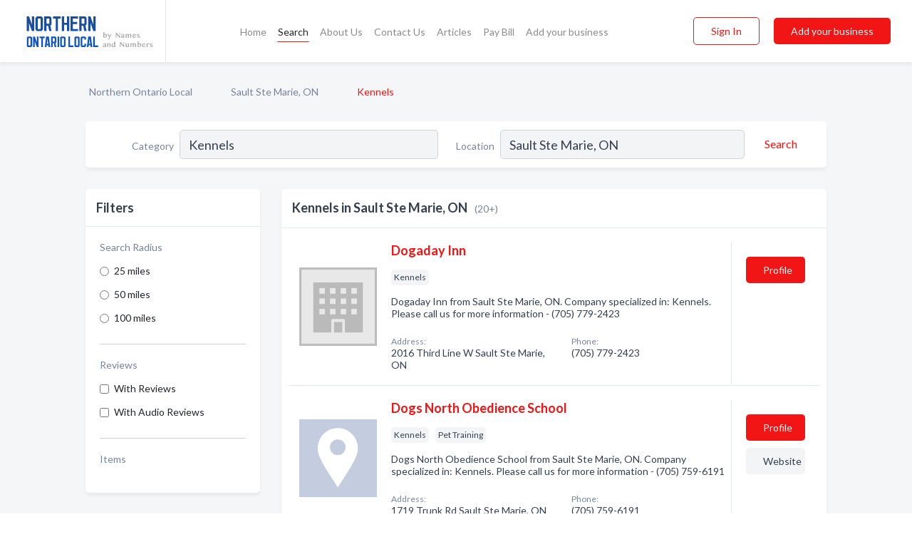

--- FILE ---
content_type: text/html; charset=utf-8
request_url: https://www.northernontariolocal.ca/l/sault-ste-marie-on/kennels
body_size: 10017
content:




<!DOCTYPE html>
<html lang="en">
    <head>
        <meta charset="utf-8">
        <meta name=viewport content="width=device-width, initial-scale=1">
        <meta http-equiv="X-UA-Compatible" content="IE=edge">
        <meta name="viewport" content="width=device-width, initial-scale=1, shrink-to-fit=no">
        <meta name="description" content="All Kennels in Sault Ste Marie, ON - Dogaday Inn, Dogs North Obedience School, Kennel By The Creek, Pet Pleasure Resort / Pet Hotel, Sault Ste Marie Kenne…">
        <meta name="robots" content="index,follow" />
        <meta property="og:type" content="website" />
        <meta property="og:site_name" content="Northern Ontario Local" />
        <meta property="og:title" content="Kennels in Sault Ste Marie, ON - Northern Ontario Local">
        <meta property="og:description" content="All Kennels in Sault Ste Marie, ON - Dogaday Inn, Dogs North Obedience School, Kennel By The Creek, Pet Pleasure Resort / Pet Hotel, Sault Ste Marie Kenne…">
        <meta property="og:url" content="https://www.northernontariolocal.ca/l/sault-ste-marie-on/kennels" />
        <meta property="og:image" content="https://d6fiexkjv7gar.cloudfront.net/static/ontarionorth/images/other/splash_screen.png">
        <link rel="canonical" href="https://www.northernontariolocal.ca/l/sault-ste-marie-on/kennels" />
        
        
<link rel="apple-touch-icon" sizes="180x180" href="https://d6fiexkjv7gar.cloudfront.net/static/ontarionorth/images/favicon/apple-touch-icon.png">
<link rel="icon" type="image/png" sizes="32x32" href="https://d6fiexkjv7gar.cloudfront.net/static/ontarionorth/images/favicon/favicon-32x32.png">
<link rel="icon" type="image/png" sizes="16x16" href="https://d6fiexkjv7gar.cloudfront.net/static/ontarionorth/images/favicon/favicon-16x16.png">
<link rel="manifest" href="/static/ontarionorth/images/favicon/site.webmanifest">
<meta name="theme-color" content="#A90033">
        



    <script async src="https://www.googletagmanager.com/gtag/js?id=G-7DD5T1LS2C"></script>


    <script async src="https://www.googletagmanager.com/gtag/js?id=UA-106048875-20"></script>




<script>
    window.dataLayer = window.dataLayer || [];
    function gtag(){dataLayer.push(arguments);}
    gtag('js', new Date());
    
    gtag('config', "G-7DD5T1LS2C");
    
    
     gtag('config', "UA-106048875-20");
    

</script>



        <!-- Google Tag Manager -->
        <!-- FB Pixel -->

        <title>Kennels in Sault Ste Marie, ON - Northern Ontario Local</title>
        <script type="text/javascript"> window.CSRF_TOKEN = "oFbS3hPIgcTitGaHmgjpmbGnq58IZcjtmxoFqEmrFAkxXVZxafIkGjwJBkMsL7Xt"; </script>
        <script>
    var cossd_info = {};
    cossd_info.page_tpye = 'location-category-page';
</script>
        
            <link rel="stylesheet" href="https://d6fiexkjv7gar.cloudfront.net/static/ontarionorth/css/location_category-bundle.min.css?v=4946539595664399239" />
        
        
            <link rel="stylesheet" href="https://fonts.googleapis.com/css?family=Lato:400,700&amp;display=swap" />
        
        
        
            

<script type="application/ld+json">
    {
      "@context": "https://schema.org",
      "@type": "LocalBusiness",
      "name": "Dogaday Inn",
      
        "image": "https://d6fiexkjv7gar.cloudfront.net/static/website/images/default-biz-logos/company-logo-placeholder.png",
      
      "@id": "/biz/7864/dogaday-inn"
      
        ,"telephone": "(705) 779-2423"
      
      
      
          ,"address": {
            "@type": "PostalAddress",
            "streetAddress": "2016 Third Line W",
            "addressLocality": "Sault Ste Marie",
            "addressRegion": "ON",
            
            "addressCountry": "CA"
          }
      
      
          ,"geo": {
            "@type": "GeoCoordinates",
            "latitude": 46.54977,
            "longitude": -84.453156
          }
      
    }
</script>

<script type="application/ld+json">
    {
      "@context": "https://schema.org",
      "@type": "LocalBusiness",
      "name": "Dogs North Obedience School",
      
        "image": "https://d6fiexkjv7gar.cloudfront.net/business-photos/15966632842428186_dogs-north-obedience-school_third_party_logo.png",
      
      "@id": "/biz/6581/dogs-north-obedience-school"
      
        ,"telephone": "(705) 759-6191"
      
      
        ,"url": "https://www.facebook.com/998609743561362"
      
      
          ,"address": {
            "@type": "PostalAddress",
            "streetAddress": "1719 Trunk Rd",
            "addressLocality": "Sault Ste Marie",
            "addressRegion": "ON",
            
            "addressCountry": "CA"
          }
      
      
          ,"geo": {
            "@type": "GeoCoordinates",
            "latitude": 46.540306,
            "longitude": -84.231445
          }
      
    }
</script>

<script type="application/ld+json">
    {
      "@context": "https://schema.org",
      "@type": "LocalBusiness",
      "name": "Kennel By The Creek",
      
        "image": "https://d6fiexkjv7gar.cloudfront.net/static/website/images/default-biz-logos/company-logo-placeholder.png",
      
      "@id": "/biz/5856/kennel-by-the-creek"
      
        ,"telephone": "(705) 971-9413"
      
      
        ,"url": "http://www.kennelbythecreek.com"
      
      
      
          ,"geo": {
            "@type": "GeoCoordinates",
            "latitude": 46.4984,
            "longitude": -84.3449
          }
      
    }
</script>

<script type="application/ld+json">
    {
      "@context": "https://schema.org",
      "@type": "LocalBusiness",
      "name": "Pet Pleasure Resort / Pet Hotel",
      
        "image": "https://d6fiexkjv7gar.cloudfront.net/static/website/images/default-biz-logos/company-logo-placeholder.png",
      
      "@id": "/biz/6812/pet-pleasure-resort-pet-hotel"
      
        ,"telephone": "(705) 945-1049"
      
      
      
          ,"address": {
            "@type": "PostalAddress",
            "streetAddress": "663 Old Goulais Bay Rd",
            "addressLocality": "Sault Ste Marie",
            "addressRegion": "ON",
            
            "addressCountry": "CA"
          }
      
      
          ,"geo": {
            "@type": "GeoCoordinates",
            "latitude": 46.575253,
            "longitude": -84.342339
          }
      
    }
</script>

<script type="application/ld+json">
    {
      "@context": "https://schema.org",
      "@type": "LocalBusiness",
      "name": "Sault Ste Marie Kennel Club",
      
        "image": "https://d6fiexkjv7gar.cloudfront.net/business-photos/15966633083710778_sault-ste-marie-kennel-club_third_party_logo.gif",
      
      "@id": "/biz/6583/sault-ste-marie-kennel-club"
      
        ,"telephone": "(705) 256-2866"
      
      
        ,"url": "http://www.ssmkc.com"
      
      
          ,"address": {
            "@type": "PostalAddress",
            "streetAddress": "76 Fourth Line W",
            "addressLocality": "Sault Ste Marie",
            "addressRegion": "ON",
            
            "addressCountry": "CA"
          }
      
      
          ,"geo": {
            "@type": "GeoCoordinates",
            "latitude": 46.566605,
            "longitude": -84.355835
          }
      
    }
</script>

<script type="application/ld+json">
    {
      "@context": "https://schema.org",
      "@type": "LocalBusiness",
      "name": "Spruce Haven Pet Resort",
      
        "image": "https://d6fiexkjv7gar.cloudfront.net/business-photos/1764002736776_spruce-haven-pet-resort_logo.png",
      
      "@id": "/biz/30607/spruce-haven-pet-resort"
      
        ,"telephone": "(705) 779-2423"
      
      
        ,"url": "https://sprucehaven.ca/"
      
      
      
          ,"geo": {
            "@type": "GeoCoordinates",
            "latitude": 46.52391,
            "longitude": -84.320068
          }
      
    }
</script>

<script type="application/ld+json">
    {
      "@context": "https://schema.org",
      "@type": "LocalBusiness",
      "name": "Animal Hospital On Hwy 11B",
      
        "image": "https://d6fiexkjv7gar.cloudfront.net/business-photos/animal-hospital-tlogo.png",
      
      "@id": "/biz/2860/animal-hospital-on-hwy-11b"
      
        ,"telephone": "(705) 647-1688"
      
      
        ,"url": "https://www.facebook.com/101541727885782"
      
      
          ,"address": {
            "@type": "PostalAddress",
            "streetAddress": "883330 Hwy 65 / 11B RR 2",
            "addressLocality": "New Liskeard",
            "addressRegion": "ON",
            
            "addressCountry": "CA"
          }
      
      
          ,"geo": {
            "@type": "GeoCoordinates",
            "latitude": 47.52608,
            "longitude": -79.67468
          }
      
    }
</script>

<script type="application/ld+json">
    {
      "@context": "https://schema.org",
      "@type": "LocalBusiness",
      "name": "Ace&#x27;s Tall Pine Kennels",
      
        "image": "https://d6fiexkjv7gar.cloudfront.net/static/website/images/default-biz-logos/company-logo-placeholder.png",
      
      "@id": "/biz/4262/aces-tall-pine-kennels"
      
        ,"telephone": "(705) 769-2027"
      
      
      
          ,"address": {
            "@type": "PostalAddress",
            "streetAddress": "RR 1",
            "addressLocality": "Utterson / Windermere",
            "addressRegion": "ON",
            
            "addressCountry": "CA"
          }
      
      
          ,"geo": {
            "@type": "GeoCoordinates",
            "latitude": 45.164587,
            "longitude": -79.549705
          }
      
    }
</script>

<script type="application/ld+json">
    {
      "@context": "https://schema.org",
      "@type": "LocalBusiness",
      "name": "Airport Kennels",
      
        "image": "https://d6fiexkjv7gar.cloudfront.net/static/website/images/default-biz-logos/company-logo-placeholder.png",
      
      "@id": "/biz/1820/airport-kennels"
      
        ,"telephone": "(705) 497-1946"
      
      
      
          ,"address": {
            "@type": "PostalAddress",
            "streetAddress": "935 Tower Dr",
            "addressLocality": "North Bay",
            "addressRegion": "ON",
            
            "addressCountry": "CA"
          }
      
      
          ,"geo": {
            "@type": "GeoCoordinates",
            "latitude": 49.02536,
            "longitude": -122.379272
          }
      
    }
</script>

<script type="application/ld+json">
    {
      "@context": "https://schema.org",
      "@type": "LocalBusiness",
      "name": "Doggie Motel The",
      
        "image": "https://d6fiexkjv7gar.cloudfront.net/static/website/images/default-biz-logos/company-logo-placeholder.png",
      
      "@id": "/biz/2154/doggie-motel-the"
      
        ,"telephone": "(705) 789-7380"
      
      
        ,"url": "http://www.thedoggiemotel.ca"
      
      
          ,"address": {
            "@type": "PostalAddress",
            "streetAddress": "175 Stahls Rd",
            "addressLocality": "Huntsville",
            "addressRegion": "ON",
            
            "addressCountry": "CA"
          }
      
      
          ,"geo": {
            "@type": "GeoCoordinates",
            "latitude": 45.3263919,
            "longitude": -79.218434
          }
      
    }
</script>

<script type="application/ld+json">
    {
      "@context": "https://schema.org",
      "@type": "LocalBusiness",
      "name": "Four Paws Inn R U Ready Agility",
      
        "image": "https://d6fiexkjv7gar.cloudfront.net/static/website/images/default-biz-logos/company-logo-placeholder.png",
      
      "@id": "/biz/4264/four-paws-inn-r-u-ready-agility"
      
        ,"telephone": "(705) 789-8302"
      
      
      
          ,"address": {
            "@type": "PostalAddress",
            "streetAddress": "291 Concession 4 &amp; 5 Rd W",
            "addressLocality": "Huntsville",
            "addressRegion": "ON",
            
            "addressCountry": "CA"
          }
      
      
          ,"geo": {
            "@type": "GeoCoordinates",
            "latitude": 45.324242,
            "longitude": -79.210724
          }
      
    }
</script>

<script type="application/ld+json">
    {
      "@context": "https://schema.org",
      "@type": "LocalBusiness",
      "name": "Just For Dogs",
      
        "image": "https://d6fiexkjv7gar.cloudfront.net/business-photos/15966229479471736_just-for-dogs_third_party_logo.jpeg",
      
      "@id": "/biz/1822/just-for-dogs"
      
        ,"telephone": "(705) 753-3339"
      
      
        ,"url": "https://www.facebook.com/1423821007688841"
      
      
          ,"address": {
            "@type": "PostalAddress",
            "streetAddress": "100 Quesnel Rd E",
            "addressLocality": "Sturgeon Falls",
            "addressRegion": "ON",
            
            "addressCountry": "CA"
          }
      
      
          ,"geo": {
            "@type": "GeoCoordinates",
            "latitude": 46.349571,
            "longitude": -79.894745
          }
      
    }
</script>

<script type="application/ld+json">
    {
      "@context": "https://schema.org",
      "@type": "LocalBusiness",
      "name": "K9 Holiday Haven",
      
        "image": "https://d6fiexkjv7gar.cloudfront.net/static/website/images/default-biz-logos/company-logo-placeholder.png",
      
      "@id": "/biz/2155/k9-holiday-haven"
      
        ,"telephone": "(705) 840-8030"
      
      
      
          ,"address": {
            "@type": "PostalAddress",
            "streetAddress": "220 Cooks Mills Rd",
            "addressLocality": "North Bay",
            "addressRegion": "ON",
            
            "addressCountry": "CA"
          }
      
      
          ,"geo": {
            "@type": "GeoCoordinates",
            "latitude": 47.751076,
            "longitude": -120.740135
          }
      
    }
</script>

<script type="application/ld+json">
    {
      "@context": "https://schema.org",
      "@type": "LocalBusiness",
      "name": "Kirkland Lake Veterinary Clinic",
      
        "image": "https://d6fiexkjv7gar.cloudfront.net/static/website/images/default-biz-logos/company-logo-placeholder.png",
      
      "@id": "/biz/2861/kirkland-lake-veterinary-clinic"
      
        ,"telephone": "(705) 568-6123"
      
      
      
          ,"address": {
            "@type": "PostalAddress",
            "streetAddress": "38-B Second St E",
            "addressLocality": "Kirkland Lake",
            "addressRegion": "ON",
            
            "addressCountry": "CA"
          }
      
      
          ,"geo": {
            "@type": "GeoCoordinates",
            "latitude": 48.150276,
            "longitude": -80.028824
          }
      
    }
</script>

<script type="application/ld+json">
    {
      "@context": "https://schema.org",
      "@type": "LocalBusiness",
      "name": "Mann&#x27;s Best Friend",
      
        "image": "https://d6fiexkjv7gar.cloudfront.net/business-photos/1596624772998288_manns-best-friend_third_party_logo.png",
      
      "@id": "/biz/2156/manns-best-friend"
      
        ,"telephone": "(705) 474-5948"
      
      
        ,"url": "http://www.pagesjaunes.ca/goframe/3624634?http%3A%2F%2Fwww.mannsbestfriend.ca"
      
      
          ,"address": {
            "@type": "PostalAddress",
            "streetAddress": "Hwy 17 W",
            "addressLocality": "North Bay",
            "addressRegion": "ON",
            
            "addressCountry": "CA"
          }
      
      
          ,"geo": {
            "@type": "GeoCoordinates",
            "latitude": 49.104572,
            "longitude": -122.825203
          }
      
    }
</script>

<script type="application/ld+json">
    {
      "@context": "https://schema.org",
      "@type": "LocalBusiness",
      "name": "Martha Trotts",
      
        "image": "https://d6fiexkjv7gar.cloudfront.net/static/website/images/default-biz-logos/company-logo-placeholder.png",
      
      "@id": "/biz/4265/martha-trotts"
      
        ,"telephone": "(705) 641-1090"
      
      
        ,"url": "https://www.facebook.com/marthatrottspetservices/"
      
      
      
          ,"geo": {
            "@type": "GeoCoordinates",
            "latitude": 45.3272,
            "longitude": -79.2192
          }
      
    }
</script>

<script type="application/ld+json">
    {
      "@context": "https://schema.org",
      "@type": "LocalBusiness",
      "name": "Precious Paws Doggie Daycare Inn",
      
        "image": "https://d6fiexkjv7gar.cloudfront.net/business-photos/15966229790919662_precious-paws-doggie-daycare-inn_third_party_logo.png",
      
      "@id": "/biz/1823/precious-paws-doggie-daycare-inn"
      
        ,"telephone": "(705) 472-7297"
      
      
        ,"url": "http://www.preciouspaws.ca"
      
      
          ,"address": {
            "@type": "PostalAddress",
            "streetAddress": "1260 Regina St",
            "addressLocality": "North Bay",
            "addressRegion": "ON",
            
            "addressCountry": "CA"
          }
      
      
          ,"geo": {
            "@type": "GeoCoordinates",
            "latitude": 46.310162,
            "longitude": -79.446869
          }
      
    }
</script>

<script type="application/ld+json">
    {
      "@context": "https://schema.org",
      "@type": "LocalBusiness",
      "name": "Sheila Crawford&#x27;s Sleep Over Rover Dog Boarding",
      
        "image": "https://d6fiexkjv7gar.cloudfront.net/static/website/images/default-biz-logos/company-logo-placeholder.png",
      
      "@id": "/biz/1824/sheila-crawfords-sleep-over-rover-dog-boarding"
      
        ,"telephone": "(705) 752-2000"
      
      
        ,"url": "https://www.facebook.com/pages/sleep-over-rover/417250485047817?fref=ts"
      
      
      
          ,"geo": {
            "@type": "GeoCoordinates",
            "latitude": 46.3247,
            "longitude": -79.4515
          }
      
    }
</script>

<script type="application/ld+json">
    {
      "@context": "https://schema.org",
      "@type": "LocalBusiness",
      "name": "Sweet Baby Haven",
      
        "image": "https://d6fiexkjv7gar.cloudfront.net/static/website/images/default-biz-logos/company-logo-placeholder.png",
      
      "@id": "/biz/1825/sweet-baby-haven"
      
        ,"telephone": "(705) 752-4377"
      
      
      
          ,"address": {
            "@type": "PostalAddress",
            "streetAddress": "96 Scottsfield Rd",
            "addressLocality": "Callander",
            "addressRegion": "ON",
            
            "addressCountry": "CA"
          }
      
      
          ,"geo": {
            "@type": "GeoCoordinates",
            "latitude": 47.751076,
            "longitude": -120.740135
          }
      
    }
</script>

<script type="application/ld+json">
    {
      "@context": "https://schema.org",
      "@type": "LocalBusiness",
      "name": "Waggy Tails Resort",
      
        "image": "https://d6fiexkjv7gar.cloudfront.net/business-photos/159662478037382_waggy-tails-resort_third_party_logo.jpeg",
      
      "@id": "/biz/2157/waggy-tails-resort"
      
        ,"telephone": "(705) 472-3167"
      
      
        ,"url": "http://www.waggytailsresort.com"
      
      
      
          ,"geo": {
            "@type": "GeoCoordinates",
            "latitude": 46.3247,
            "longitude": -79.4515
          }
      
    }
</script>



        
        
        
        
        
            <script type="application/ld+json">
{
  "@context": "https://schema.org",
  "@type": "BreadcrumbList",
  "itemListElement": [
        
           {
            "@type": "ListItem",
            "position": 1,
            "item": {
                      "@id": "/",
                      "name": "Northern Ontario Local"
                    }
           },
        
           {
            "@type": "ListItem",
            "position": 2,
            "item": {
                      "@id": "/cities/sault-ste-marie-on",
                      "name": "Sault Ste Marie, ON"
                    }
           },
        
           {
            "@type": "ListItem",
            "position": 3,
            "item": {
                      "@id": "https://www.northernontariolocal.ca/l/sault-ste-marie-on/kennels",
                      "name": "Kennels"
                    }
           }
        
    ]
}
</script>
        
    </head>

    <body class="location-category"
          >
        
    
<header role="banner"><nav class="navbar navbar-expand-lg">
    <a class="navbar-brand p-0" href="/" data-track-name="nblink-logo" data-event-category="navbar">
        
            <img src="https://d6fiexkjv7gar.cloudfront.net/static/ontarionorth/images/other/northern-ontario-local-logo.svg" alt="Northern Ontario Local Logo">
        
        <div class="nb-logo-devider"></div>
    </a>
    <div class="collapse navbar-collapse navbar-text p-0 sliding-menu" id="navBarSlidingMenu">
        <ul class="navbar-nav m-auto">
            
                <li class="nav-item">
                    <a class="nav-link" href="/">Home</a>
                </li>
            
            
                <li class="nav-item active">
                    <a class="nav-link" href="#">Search</a>
                    <div class="navbar-highliter"></div>
                </li>
            
            
            
            <li class="nav-item ">
                <a class="nav-link" href="/about">About Us</a>
                
            </li>
            <li class="nav-item ">
                <a class="nav-link" href="/contact">Contact Us</a>
                
            </li>
            <li class="nav-item ">
                <a class="nav-link" href="/articles">Articles</a>
                
            </li>
            <li class="nav-item">
                <a class="nav-link" href="https://www.namesandnumbers.com/pay-canada-bill" rel="nofollow">Pay Bill</a>
            </li>
            <li class="nav-item ">
                <a class="nav-link" href="/biz" data-track-name="nblink-add-biz" data-event-category="navbar">Add your business</a>
                
            </li>
        </ul>
        <div class="left-nav">
            <div class="form-inline">
                
                    <button class="btn btn-login btn-outline-secondary" type="button" data-track-name="nblink-signin" data-event-category="navbar">Sign In</button>
                
                <a href="/biz" data-track-name="nblink-signup" data-event-category="navbar" class="btn btn-primary">Add your business</a>
            </div>
        </div>
    </div>
    
        <button class="navbar-toggler" type="button" data-toggle="collapse" data-target="#navBarSlidingMenu"
                aria-controls="navBarSlidingMenu" aria-expanded="false" aria-label="Toggle navigation menu">
            <span class="iconify navbar-toggler-icon" data-icon="feather:menu" data-inline="false"></span>
        </button>
    
</nav></header>
    <main class="container-fluid search-results-body">
        <nav aria-label="breadcrumb" class="nav-breadcrumbs">
    <ol class="breadcrumb">
        
            
                <li class="breadcrumb-item"><a href="/" data-track-name="breadcrumb-link-click">Northern Ontario Local</a></li>
                <li class="breadcrumb-item devider"><span class="iconify" data-icon="dashicons:arrow-right-alt2" data-inline="false"></span></li>
            
        
            
                <li class="breadcrumb-item"><a href="/cities/sault-ste-marie-on" data-track-name="breadcrumb-link-click">Sault Ste Marie, ON</a></li>
                <li class="breadcrumb-item devider"><span class="iconify" data-icon="dashicons:arrow-right-alt2" data-inline="false"></span></li>
            
        
            
                <li class="breadcrumb-item active" aria-current="page">Kennels</li>
            
        
    </ol>
</nav>
        
<form class="form-row default-white-block search-form" action="/search">
    <div class="col-sm-6 sf-col">
        <div class="icon-column search-icon-column">
            <span class="iconify" data-icon="ant-design:search-outline" data-inline="false"></span>
        </div>
        <label for="searchCategory">Category</label>
        <input name="category" type="text" class="form-control input-search-category" id="searchCategory"
               placeholder="e.g Trucking Companies" value="Kennels">
        <div class="icon-column filters-icon-column">
            <a href="#filtersBlockTitle"><span class="iconify" data-icon="jam:settings-alt" data-inline="false" data-rotate="90deg"></span></a>
        </div>
    </div>
    <div class="col-sm-6 sf-col">
        <label for="searchLocation">Location</label>
        <input name="location" type="text" class="form-control input-search-location" id="searchLocation"
               placeholder="Location" value="Sault Ste Marie, ON">
        <button type="submit" class="btn btn-link" data-track-name="s-btn-search" aria-label="Search">
            <span class="text">Search</span><span class="iconify icon" data-icon="ant-design:search-outline" data-inline="false"></span>
        </button>
    </div>
</form>
        <div class="row search-results-filters">
            <div class="col-lg-3 order-last order-lg-first sp-big-block-left">
                
                
                    <aside class="default-white-block filters-block">
                        <header class="title" id="filtersBlockTitle">Filters</header>
                        <div class="content">
                            
                                <div class="filter-label">Search Radius</div>
<div class="form-check"
     data-track-name="s-filter-radius"
     data-event-category="filters"
     data-event-label="25m">
    <input class="form-check-input" type="radio" name="radius" id="radius1" value="25"
           >
    <label class="form-check-label" for="radius1">
        25 miles
    </label>
</div>
<div class="form-check"
     data-track-name="s-filter-radius"
     data-event-category="filters"
     data-event-label="50m">
    <input class="form-check-input" type="radio" name="radius" id="radius2" value="50"
           >
    <label class="form-check-label" for="radius2">
        50 miles
    </label>
</div>
<div class="form-check"
     data-track-name="s-filter-radius"
     data-event-category="filters"
     data-event-label="100m">
    <input class="form-check-input" type="radio" name="radius" id="radius3" value="100"
           >
    <label class="form-check-label" for="radius3">
        100 miles
    </label>
</div>
                                <hr>
                            
                            <div class="filter-label">Reviews</div>
<div class="form-check"
     data-track-name="s-filter-reviews"
     data-event-category="filters"
     data-event-label="reviews">
    <input class="form-check-input chb-reviews" type="checkbox" value="reviews" id="filterReviews"
            >
    <label class="form-check-label" for="filterReviews">
        With Reviews
    </label>
</div>
<div class="form-check"
     data-track-name="s-filter-reviews"
     data-event-category="filters"
     data-event-label="reviews">
    <input class="form-check-input chb-reviews" type="checkbox" value="audio-reviews" id="filterAudioReviews"
            >
    <label class="form-check-label" for="filterAudioReviews">
        With Audio Reviews
    </label>
</div>
                            <hr>

<div class="filter-label">Items</div>


                        </div>
                    </aside>
                
                
                <aside class="default-white-block filters-block left-ad-block ad-block text-center">
                    <div class="position-relative d-inline-block"  id="square_ad">
                        <div class="ad-badge">Ad</div>
                    </div>
                </aside>
                <aside class="default-white-block filters-block links-block" >
                    <header class="title">Popular nearby</header>
                    <div class="content">
                        
                            <div class="links-title">Sault Ste Marie, ON</div>
                            <ul class="left-links">
    
        <li><a href="/l/sault-ste-marie-on/electric-motor-dealers-repair" data-track-name="s-nearby-link">Electric Motor Dealers</a></li>
    
        <li><a href="/l/sault-ste-marie-on/fire-extinguishers" data-track-name="s-nearby-link">Fire Protection Equipment Stores</a></li>
    
        <li><a href="/l/sault-ste-marie-on/safety-equipment-clothing" data-track-name="s-nearby-link">Safety Equipment Stores</a></li>
    
        <li><a href="/l/sault-ste-marie-on/boutiques" data-track-name="s-nearby-link">Boutiques</a></li>
    
        <li><a href="/l/sault-ste-marie-on/pet-supply-store" data-track-name="s-nearby-link">Pet Supply Stores</a></li>
    
        <li><a href="/l/sault-ste-marie-on/used-car-auto-dealers" data-track-name="s-nearby-link">Used Car Auto Dealers</a></li>
    
        <li><a href="/l/sault-ste-marie-on/public-notaries" data-track-name="s-nearby-link">Public Notaries</a></li>
    
        <li><a href="/l/sault-ste-marie-on/home-improvement-services" data-track-name="s-nearby-link">Home Improvement Services</a></li>
    
</ul>
                        
                            <div class="links-title">Sault Ste Marie, MI</div>
                            <ul class="left-links">
    
        <li><a href="/l/sault-ste-marie-mi/pet-supply-store" data-track-name="s-nearby-link">Pet Supply Stores</a></li>
    
        <li><a href="/l/sault-ste-marie-mi/used-car-auto-dealers" data-track-name="s-nearby-link">Used Car Auto Dealers</a></li>
    
</ul>
                        
                            <div class="links-title">Northern Ontario</div>
                            <ul class="left-links">
    
        <li><a href="/l/on/house-office-cleaners" data-track-name="s-nearby-link">House Cleaners</a></li>
    
</ul>
                        
                    </div>
                </aside>
                
                
                    
<section class="default-white-block filters-block zip-codes-block">
    <header class="title">Servicing postal codes</header>
    <div class="content">
        <p class="m-0">
            Kennels in this list provide services to multiple postal codes in and around Sault Ste Marie (i.e P6B 3N1).
            For specific service areas, kindly reach out to the individual businesses.
        </p>
    </div>
</section>
                
                
            </div>
            <section class="col-lg-9 sp-big-block-right h-100">
                <div class="default-white-block search-results-block">
                    <header class="title-holder">
                        <h1>Kennels in Sault Ste Marie, ON</h1><span class="search-result-count">(20+)</span>
                        
                        
                    </header>
                    <aside class="ad-leaderbaord ad-block" id="leaderboard_ad"></aside>
                    <div id="searchResultsListHolder">
                        
                            
                        
                        <ul class="search-results-biz-list">
                            
                            
                                
                                



<li class="search-result-biz row 
           "
    data-listing-view="s-listing-view" data-event-label="7864">
        <div class="col-md-2 my-auto biz-card-col col-logo">
            
                <picture class="biz-logo">
                    <source srcset="https://d6fiexkjv7gar.cloudfront.net/static/website/images/default-biz-logos/company-logo-placeholder.webp" type="image/webp">
                    <source srcset="https://d6fiexkjv7gar.cloudfront.net/static/website/images/default-biz-logos/company-logo-placeholder.png">
                    <img src="https://d6fiexkjv7gar.cloudfront.net/static/website/images/default-biz-logos/company-logo-placeholder.png" alt="Dogaday Inn logo" class="biz-logo" >
                </picture>
            
        </div>
        <div class="col-md-8 biz-card-col biz-col-info">
            <div class="biz-name-holder">
                <a href="/biz/7864/dogaday-inn" data-track-name="s-open-profile-link"
                   data-event-category="biz-contact"
                   data-event-label="7864"><h2 class="biz-name">Dogaday Inn</h2></a>
            </div>
            
            
            
                <div class="categories-cloud-holder mobile-paddings">
                    
                    
                        <span class="categories-cloud">Kennels</span>
                    
                    
                </div>
            
            
            
                
                    <p class="biz-description mobile-paddings">
                        Dogaday Inn from Sault Ste Marie, ON. Company specialized in: Kennels. Please call us for more information - (705) 779-2423
                    </p>
                
            
            
            
                <div class="row biz-address-phone-block mobile-paddings">
                    <div class="col-sm-6">
                        <div class="biz-card-label">Address:</div>
                        <address>
                            
                            
                            2016 Third Line W Sault Ste Marie, ON</address>
                    </div>
                    <div class="col-sm-6">
                        <div class="biz-card-label">Phone:</div>
                        
                            <div class="biz-phone">(705) 779-2423</div>
                        
                    </div>
                </div>
            
            
        </div>
        <div class="col-md-2 biz-buttons biz-card-col">
            <a href="/biz/7864/dogaday-inn" class="btn btn-primary btn-biz-profile"
               data-track-name="s-open-profile-btn"
               data-event-category="biz-contact"
               data-event-label="7864">
                <span class="view-profile">View Profile</span><span class="profile">Profile</span>
            </a>
            
            
            
            
            
            
            
        </div>
        <div class="col-md-2 biz-buttons biz-card-col biz-buttons-call">
            
            
            
                <a href="tel:7057792423" class="btn btn-primary btn-biz-profile"
                   data-track-name="sbtn-call-business"
                   data-event-category="biz-contact"
                   data-event-label="7864">Сall</a>
            
            <a href="/biz/7864/dogaday-inn" class="btn btn-biz-website"
               data-track-name="s-open-profile-btn"
               data-event-category="biz-contact"
               data-event-label="7864">
                <span class="view-profile">View Profile</span>
            </a>
            
            
        </div>
</li>
                            
                                
                                



<li class="search-result-biz row 
           "
    data-listing-view="s-listing-view" data-event-label="6581">
        <div class="col-md-2 my-auto biz-card-col col-logo">
            
                <picture class="biz-logo">
                    <source srcset="https://d6fiexkjv7gar.cloudfront.net/min/business-photos/15966632842428186_dogs-north-obedience-school_third_party_logo.webp" type="image/webp">
                    <source srcset="https://d6fiexkjv7gar.cloudfront.net/min/business-photos/15966632842428186_dogs-north-obedience-school_third_party_logo.png">
                    <img src="https://d6fiexkjv7gar.cloudfront.net/business-photos/15966632842428186_dogs-north-obedience-school_third_party_logo.png" alt="Dogs North Obedience School logo" class="biz-logo" >
                </picture>
            
        </div>
        <div class="col-md-8 biz-card-col biz-col-info">
            <div class="biz-name-holder">
                <a href="/biz/6581/dogs-north-obedience-school" data-track-name="s-open-profile-link"
                   data-event-category="biz-contact"
                   data-event-label="6581"><h2 class="biz-name">Dogs North Obedience School</h2></a>
            </div>
            
            
            
                <div class="categories-cloud-holder mobile-paddings">
                    
                    
                        <span class="categories-cloud">Kennels</span>
                    
                        <span class="categories-cloud">Pet Training</span>
                    
                    
                </div>
            
            
            
                
                    <p class="biz-description mobile-paddings">
                        Dogs North Obedience School from Sault Ste Marie, ON. Company specialized in: Kennels. Please call us for more information - (705) 759-6191
                    </p>
                
            
            
            
                <div class="row biz-address-phone-block mobile-paddings">
                    <div class="col-sm-6">
                        <div class="biz-card-label">Address:</div>
                        <address>
                            
                            
                            1719 Trunk Rd Sault Ste Marie, ON</address>
                    </div>
                    <div class="col-sm-6">
                        <div class="biz-card-label">Phone:</div>
                        
                            <div class="biz-phone">(705) 759-6191</div>
                        
                    </div>
                </div>
            
            
        </div>
        <div class="col-md-2 biz-buttons biz-card-col">
            <a href="/biz/6581/dogs-north-obedience-school" class="btn btn-primary btn-biz-profile"
               data-track-name="s-open-profile-btn"
               data-event-category="biz-contact"
               data-event-label="6581">
                <span class="view-profile">View Profile</span><span class="profile">Profile</span>
            </a>
            
            
                <a href="https://www.facebook.com/998609743561362" class="btn btn-primary btn-biz-website" rel="nofollow noopener" target="_blank"
                   data-track-name="s-open-website" data-event-category="biz-contact"
                   data-event-label="6581">Website</a>
            
            
            
            
            
            
        </div>
        <div class="col-md-2 biz-buttons biz-card-col biz-buttons-call">
            
            
            
                <a href="tel:7057596191" class="btn btn-primary btn-biz-profile"
                   data-track-name="sbtn-call-business"
                   data-event-category="biz-contact"
                   data-event-label="6581">Сall</a>
            
            <a href="/biz/6581/dogs-north-obedience-school" class="btn btn-biz-website"
               data-track-name="s-open-profile-btn"
               data-event-category="biz-contact"
               data-event-label="6581">
                <span class="view-profile">View Profile</span>
            </a>
            
            
        </div>
</li>
                            
                                
                                



<li class="search-result-biz row 
           "
    data-listing-view="s-listing-view" data-event-label="5856">
        <div class="col-md-2 my-auto biz-card-col col-logo">
            
                <picture class="biz-logo">
                    <source srcset="https://d6fiexkjv7gar.cloudfront.net/static/website/images/default-biz-logos/company-logo-placeholder.webp" type="image/webp">
                    <source srcset="https://d6fiexkjv7gar.cloudfront.net/static/website/images/default-biz-logos/company-logo-placeholder.png">
                    <img src="https://d6fiexkjv7gar.cloudfront.net/static/website/images/default-biz-logos/company-logo-placeholder.png" alt="Kennel By The Creek logo" class="biz-logo" >
                </picture>
            
        </div>
        <div class="col-md-8 biz-card-col biz-col-info">
            <div class="biz-name-holder">
                <a href="/biz/5856/kennel-by-the-creek" data-track-name="s-open-profile-link"
                   data-event-category="biz-contact"
                   data-event-label="5856"><h2 class="biz-name">Kennel By The Creek</h2></a>
            </div>
            
            
            
                <div class="categories-cloud-holder mobile-paddings">
                    
                    
                        <span class="categories-cloud">Kennels</span>
                    
                    
                </div>
            
            
            
                
                    <p class="biz-description mobile-paddings">
                        Kennel By The Creek from Sault Ste Marie, ON. Company specialized in: Kennels. Please call us for more information - (705) 971-9413
                    </p>
                
            
            
            
                <div class="row biz-address-phone-block mobile-paddings">
                    <div class="col-sm-6">
                        <div class="biz-card-label">Address:</div>
                        <address>
                            
                            
                            Serving Northern Ontario and the surrounding area</address>
                    </div>
                    <div class="col-sm-6">
                        <div class="biz-card-label">Phone:</div>
                        
                            <div class="biz-phone">(705) 971-9413</div>
                        
                    </div>
                </div>
            
            
        </div>
        <div class="col-md-2 biz-buttons biz-card-col">
            <a href="/biz/5856/kennel-by-the-creek" class="btn btn-primary btn-biz-profile"
               data-track-name="s-open-profile-btn"
               data-event-category="biz-contact"
               data-event-label="5856">
                <span class="view-profile">View Profile</span><span class="profile">Profile</span>
            </a>
            
            
                <a href="http://www.kennelbythecreek.com" class="btn btn-primary btn-biz-website" rel="nofollow noopener" target="_blank"
                   data-track-name="s-open-website" data-event-category="biz-contact"
                   data-event-label="5856">Website</a>
            
            
            
            
            
            
        </div>
        <div class="col-md-2 biz-buttons biz-card-col biz-buttons-call">
            
            
            
                <a href="tel:7059719413" class="btn btn-primary btn-biz-profile"
                   data-track-name="sbtn-call-business"
                   data-event-category="biz-contact"
                   data-event-label="5856">Сall</a>
            
            <a href="/biz/5856/kennel-by-the-creek" class="btn btn-biz-website"
               data-track-name="s-open-profile-btn"
               data-event-category="biz-contact"
               data-event-label="5856">
                <span class="view-profile">View Profile</span>
            </a>
            
            
        </div>
</li>
                            
                                
                                



<li class="search-result-biz row 
           "
    data-listing-view="s-listing-view" data-event-label="6812">
        <div class="col-md-2 my-auto biz-card-col col-logo">
            
                <picture class="biz-logo">
                    <source srcset="https://d6fiexkjv7gar.cloudfront.net/static/website/images/default-biz-logos/company-logo-placeholder.webp" type="image/webp">
                    <source srcset="https://d6fiexkjv7gar.cloudfront.net/static/website/images/default-biz-logos/company-logo-placeholder.png">
                    <img src="https://d6fiexkjv7gar.cloudfront.net/static/website/images/default-biz-logos/company-logo-placeholder.png" alt="Pet Pleasure Resort / Pet Hotel logo" class="biz-logo" >
                </picture>
            
        </div>
        <div class="col-md-8 biz-card-col biz-col-info">
            <div class="biz-name-holder">
                <a href="/biz/6812/pet-pleasure-resort-pet-hotel" data-track-name="s-open-profile-link"
                   data-event-category="biz-contact"
                   data-event-label="6812"><h2 class="biz-name">Pet Pleasure Resort / Pet Hotel</h2></a>
            </div>
            
            
            
                <div class="categories-cloud-holder mobile-paddings">
                    
                    
                        <span class="categories-cloud">Kennels</span>
                    
                    
                </div>
            
            
            
                
                    <p class="biz-description mobile-paddings">
                        Pet Pleasure Resort / Pet Hotel from Sault Ste Marie, ON. Company specialized in: Kennels. Please call us for more information - (705) 945-1049
                    </p>
                
            
            
            
                <div class="row biz-address-phone-block mobile-paddings">
                    <div class="col-sm-6">
                        <div class="biz-card-label">Address:</div>
                        <address>
                            
                            
                            663 Old Goulais Bay Rd Sault Ste Marie, ON</address>
                    </div>
                    <div class="col-sm-6">
                        <div class="biz-card-label">Phone:</div>
                        
                            <div class="biz-phone">(705) 945-1049</div>
                        
                    </div>
                </div>
            
            
        </div>
        <div class="col-md-2 biz-buttons biz-card-col">
            <a href="/biz/6812/pet-pleasure-resort-pet-hotel" class="btn btn-primary btn-biz-profile"
               data-track-name="s-open-profile-btn"
               data-event-category="biz-contact"
               data-event-label="6812">
                <span class="view-profile">View Profile</span><span class="profile">Profile</span>
            </a>
            
            
            
            
            
            
            
        </div>
        <div class="col-md-2 biz-buttons biz-card-col biz-buttons-call">
            
            
            
                <a href="tel:7059451049" class="btn btn-primary btn-biz-profile"
                   data-track-name="sbtn-call-business"
                   data-event-category="biz-contact"
                   data-event-label="6812">Сall</a>
            
            <a href="/biz/6812/pet-pleasure-resort-pet-hotel" class="btn btn-biz-website"
               data-track-name="s-open-profile-btn"
               data-event-category="biz-contact"
               data-event-label="6812">
                <span class="view-profile">View Profile</span>
            </a>
            
            
        </div>
</li>
                            
                                
                                



<li class="search-result-biz row 
           "
    data-listing-view="s-listing-view" data-event-label="6583">
        <div class="col-md-2 my-auto biz-card-col col-logo">
            
                <picture class="biz-logo">
                    <source srcset="https://d6fiexkjv7gar.cloudfront.net/min/business-photos/15966633083710778_sault-ste-marie-kennel-club_third_party_logo.webp" type="image/webp">
                    <source srcset="https://d6fiexkjv7gar.cloudfront.net/min/business-photos/15966633083710778_sault-ste-marie-kennel-club_third_party_logo.gif">
                    <img src="https://d6fiexkjv7gar.cloudfront.net/business-photos/15966633083710778_sault-ste-marie-kennel-club_third_party_logo.gif" alt="Sault Ste Marie Kennel Club logo" class="biz-logo" >
                </picture>
            
        </div>
        <div class="col-md-8 biz-card-col biz-col-info">
            <div class="biz-name-holder">
                <a href="/biz/6583/sault-ste-marie-kennel-club" data-track-name="s-open-profile-link"
                   data-event-category="biz-contact"
                   data-event-label="6583"><h2 class="biz-name">Sault Ste Marie Kennel Club</h2></a>
            </div>
            
            
            
                <div class="categories-cloud-holder mobile-paddings">
                    
                    
                        <span class="categories-cloud">Kennels</span>
                    
                    
                </div>
            
            
            
                
                    <p class="biz-description mobile-paddings">
                        We care about and promote responsible dog ownership and provide education to the general public by way of seminars and classes.

Championship shows, sanction and fun matches, obedience, agility, and rally trials, and other dog related activities are often conducted and promoted.…
                    </p>
                
            
            
            
                <div class="row biz-address-phone-block mobile-paddings">
                    <div class="col-sm-6">
                        <div class="biz-card-label">Address:</div>
                        <address>
                            
                            
                            76 Fourth Line W Sault Ste Marie, ON</address>
                    </div>
                    <div class="col-sm-6">
                        <div class="biz-card-label">Phone:</div>
                        
                            <div class="biz-phone">(705) 256-2866</div>
                        
                    </div>
                </div>
            
            
        </div>
        <div class="col-md-2 biz-buttons biz-card-col">
            <a href="/biz/6583/sault-ste-marie-kennel-club" class="btn btn-primary btn-biz-profile"
               data-track-name="s-open-profile-btn"
               data-event-category="biz-contact"
               data-event-label="6583">
                <span class="view-profile">View Profile</span><span class="profile">Profile</span>
            </a>
            
            
                <a href="http://www.ssmkc.com" class="btn btn-primary btn-biz-website" rel="nofollow noopener" target="_blank"
                   data-track-name="s-open-website" data-event-category="biz-contact"
                   data-event-label="6583">Website</a>
            
            
            
            
            
            
        </div>
        <div class="col-md-2 biz-buttons biz-card-col biz-buttons-call">
            
            
            
                <a href="tel:7052562866" class="btn btn-primary btn-biz-profile"
                   data-track-name="sbtn-call-business"
                   data-event-category="biz-contact"
                   data-event-label="6583">Сall</a>
            
            <a href="/biz/6583/sault-ste-marie-kennel-club" class="btn btn-biz-website"
               data-track-name="s-open-profile-btn"
               data-event-category="biz-contact"
               data-event-label="6583">
                <span class="view-profile">View Profile</span>
            </a>
            
            
        </div>
</li>
                            
                                
                                



<li class="search-result-biz row 
           "
    data-listing-view="s-listing-view" data-event-label="30607">
        <div class="col-md-2 my-auto biz-card-col col-logo">
            
                <picture class="biz-logo">
                    <source srcset="https://d6fiexkjv7gar.cloudfront.net/min/business-photos/1764002736776_spruce-haven-pet-resort_logo.webp" type="image/webp">
                    <source srcset="https://d6fiexkjv7gar.cloudfront.net/min/business-photos/1764002736776_spruce-haven-pet-resort_logo.png">
                    <img src="https://d6fiexkjv7gar.cloudfront.net/business-photos/1764002736776_spruce-haven-pet-resort_logo.png" alt="Spruce Haven Pet Resort logo" class="biz-logo" >
                </picture>
            
        </div>
        <div class="col-md-8 biz-card-col biz-col-info">
            <div class="biz-name-holder">
                <a href="/biz/30607/spruce-haven-pet-resort" data-track-name="s-open-profile-link"
                   data-event-category="biz-contact"
                   data-event-label="30607"><h2 class="biz-name">Spruce Haven Pet Resort</h2></a>
            </div>
            
            
            
                <div class="categories-cloud-holder mobile-paddings">
                    
                    
                        <span class="categories-cloud">Kennels</span>
                    
                    
                </div>
            
            
            
                
                    <p class="biz-description mobile-paddings">
                        Spruce Have Pet Resort from Sault Ste Marie, ON. Company specialized in: Kennels.

Call us for more - (705) 779-2423
                    </p>
                
            
            
            
                <div class="row biz-address-phone-block mobile-paddings">
                    <div class="col-sm-6">
                        <div class="biz-card-label">Address:</div>
                        <address>
                            
                            
                            Sault Ste Marie, ON</address>
                    </div>
                    <div class="col-sm-6">
                        <div class="biz-card-label">Phone:</div>
                        
                            <div class="biz-phone">(705) 779-2423</div>
                        
                    </div>
                </div>
            
            
        </div>
        <div class="col-md-2 biz-buttons biz-card-col">
            <a href="/biz/30607/spruce-haven-pet-resort" class="btn btn-primary btn-biz-profile"
               data-track-name="s-open-profile-btn"
               data-event-category="biz-contact"
               data-event-label="30607">
                <span class="view-profile">View Profile</span><span class="profile">Profile</span>
            </a>
            
            
                <a href="https://sprucehaven.ca/" class="btn btn-primary btn-biz-website" rel="nofollow noopener" target="_blank"
                   data-track-name="s-open-website" data-event-category="biz-contact"
                   data-event-label="30607">Website</a>
            
            
            
            
            
            
        </div>
        <div class="col-md-2 biz-buttons biz-card-col biz-buttons-call">
            
            
            
                <a href="tel:7057792423" class="btn btn-primary btn-biz-profile"
                   data-track-name="sbtn-call-business"
                   data-event-category="biz-contact"
                   data-event-label="30607">Сall</a>
            
            <a href="/biz/30607/spruce-haven-pet-resort" class="btn btn-biz-website"
               data-track-name="s-open-profile-btn"
               data-event-category="biz-contact"
               data-event-label="30607">
                <span class="view-profile">View Profile</span>
            </a>
            
            
        </div>
</li>
                            
                                
                                    <li class="near-title search-result-biz">
                                        <h2>Kennels near Sault Ste Marie, ON</h2>
                                    </li>
                                
                                



<li class="search-result-biz row search-result-odp
           "
    data-listing-view="s-listing-view" data-event-label="2860">
        <div class="col-md-2 my-auto biz-card-col col-logo">
            
                <picture class="biz-logo">
                    <source srcset="https://d6fiexkjv7gar.cloudfront.net/min/business-photos/animal-hospital-tlogo.webp" type="image/webp">
                    <source srcset="https://d6fiexkjv7gar.cloudfront.net/min/business-photos/animal-hospital-tlogo.png">
                    <img src="https://d6fiexkjv7gar.cloudfront.net/business-photos/animal-hospital-tlogo.png" alt="Animal Hospital On Hwy 11B logo" class="biz-logo" >
                </picture>
            
        </div>
        <div class="col-md-8 biz-card-col biz-col-info">
            <div class="biz-name-holder">
                <a href="/biz/2860/animal-hospital-on-hwy-11b" data-track-name="s-open-profile-link"
                   data-event-category="biz-contact"
                   data-event-label="2860"><h2 class="biz-name">Animal Hospital On Hwy 11B</h2></a>
            </div>
            
            
            
                <div class="categories-cloud-holder mobile-paddings">
                    
                        <span class="categories-cloud claimed-badge silver">
                            <span class="iconify" data-icon="vaadin:diamond-o" data-inline="false"></span>
                            Names and Numbers Verified
                        </span>
                    
                    
                        <span class="categories-cloud">Kennels</span>
                    
                        <span class="categories-cloud">Veterinarians</span>
                    
                    
                </div>
            
            
            
                
                    <p class="biz-description mobile-paddings">
                        Animal Hospital Kirkland Lake on Hwy 11B Veterinary Clinic is a full-service veterinary practice located at 883330 Hwy 65 / 11B RR 2 New Liskeard and 38-B Second St E Kirkland Lake. Led by Dr. Karen Catt, who holds a BSc (Agr) degree, our team provides comprehensive medical, sur…
                    </p>
                
            
            
                
<div class="print-ads d-flex mt-4 mobile-paddings">
    
        <div>
            <a href="https://d6fiexkjv7gar.cloudfront.net/min/business-photos/48761.png"
               title="Print Ad of Animal Hospital On Hwy 11b" data-toggle="lightbox" data-gallery="biz-gallery"
               data-track-name="pr-open-ad"
               data-event-category="biz-action"
               data-event-label="2860">
                <picture class="carosel-item" >
                    <source srcset="https://d6fiexkjv7gar.cloudfront.net/min/business-photos/48761.webp" type="image/webp">
                    <source srcset="https://d6fiexkjv7gar.cloudfront.net/min/business-photos/48761.png">
                    <img src="https://d6fiexkjv7gar.cloudfront.net/min/business-photos/48761.png" alt="Print Ad of Animal Hospital On Hwy 11b">
                </picture>
            </a>
        </div>
    
</div>
            
            
                <div class="row biz-address-phone-block mobile-paddings">
                    <div class="col-sm-6">
                        <div class="biz-card-label">Address:</div>
                        <address>
                            
                            
                            883330 Hwy 65 / 11B RR 2 New Liskeard, ON</address>
                    </div>
                    <div class="col-sm-6">
                        <div class="biz-card-label">Phone:</div>
                        
                            <div class="biz-phone">(705) 647-1688</div>
                        
                    </div>
                </div>
            
            
        </div>
        <div class="col-md-2 biz-buttons biz-card-col">
            <a href="/biz/2860/animal-hospital-on-hwy-11b" class="btn btn-primary btn-biz-profile"
               data-track-name="s-open-profile-btn"
               data-event-category="biz-contact"
               data-event-label="2860">
                <span class="view-profile">View Profile</span><span class="profile">Profile</span>
            </a>
            
            
                <a href="https://www.facebook.com/101541727885782" class="btn btn-primary btn-biz-website" rel="nofollow noopener" target="_blank"
                   data-track-name="s-open-website" data-event-category="biz-contact"
                   data-event-label="2860">Website</a>
            
            
                <a href="/biz/2860/animal-hospital-on-hwy-11b#map" class="btn btn-map"
                   data-track-name="s-open-profile-map"
                   data-event-category="biz-contact"
                   data-event-label="2860">
                    <span class="view-profile">Map</span>
                </a>
            
            
                
<div class="search-social-holder">
    <div class="biz-card-label">Social:</div>
    <div class="biz-social">
        
        <a rel="nofollow noopener" target="_blank" href="https://www.facebook.com/101541727885782"
           data-track-name="s-open-biz-social"
           data-event-category="biz-contact"
           data-event-label="2860"><span class="iconify" data-icon="entypo-social:facebook-with-circle" data-inline="false"></span></a>
        
    </div>
</div>

            
            
            
            
        </div>
        <div class="col-md-2 biz-buttons biz-card-col biz-buttons-call">
            
            
            
                <a href="tel:7056471688" class="btn btn-primary btn-biz-profile"
                   data-track-name="sbtn-call-business"
                   data-event-category="biz-contact"
                   data-event-label="2860">Сall</a>
            
            <a href="/biz/2860/animal-hospital-on-hwy-11b" class="btn btn-biz-website"
               data-track-name="s-open-profile-btn"
               data-event-category="biz-contact"
               data-event-label="2860">
                <span class="view-profile">View Profile</span>
            </a>
            
                <a href="/biz/2860/animal-hospital-on-hwy-11b#map" class="btn btn-map"
                   data-track-name="s-open-profile-map"
                   data-event-category="biz-contact"
                   data-event-label="2860">
                    <span class="view-profile">Map</span>
                </a>
            
            
                
<div class="search-social-holder">
    <div class="biz-card-label">Social:</div>
    <div class="biz-social">
        
        <a rel="nofollow noopener" target="_blank" href="https://www.facebook.com/101541727885782"
           data-track-name="s-open-biz-social"
           data-event-category="biz-contact"
           data-event-label="2860"><span class="iconify" data-icon="entypo-social:facebook-with-circle" data-inline="false"></span></a>
        
    </div>
</div>

            
        </div>
</li>
                            
                                
                                



<li class="search-result-biz row 
           "
    data-listing-view="s-listing-view" data-event-label="4262">
        <div class="col-md-2 my-auto biz-card-col col-logo">
            
                <picture class="biz-logo">
                    <source srcset="https://d6fiexkjv7gar.cloudfront.net/static/website/images/default-biz-logos/company-logo-placeholder.webp" type="image/webp">
                    <source srcset="https://d6fiexkjv7gar.cloudfront.net/static/website/images/default-biz-logos/company-logo-placeholder.png">
                    <img src="https://d6fiexkjv7gar.cloudfront.net/static/website/images/default-biz-logos/company-logo-placeholder.png" alt="Ace&#x27;s Tall Pine Kennels logo" class="biz-logo" >
                </picture>
            
        </div>
        <div class="col-md-8 biz-card-col biz-col-info">
            <div class="biz-name-holder">
                <a href="/biz/4262/aces-tall-pine-kennels" data-track-name="s-open-profile-link"
                   data-event-category="biz-contact"
                   data-event-label="4262"><h2 class="biz-name">Ace&#x27;s Tall Pine Kennels</h2></a>
            </div>
            
            
            
                <div class="categories-cloud-holder mobile-paddings">
                    
                    
                        <span class="categories-cloud">Kennels</span>
                    
                        <span class="categories-cloud">Pet Grooming</span>
                    
                    
                </div>
            
            
            
                
                    <p class="biz-description mobile-paddings">
                        Ace&#x27;S Tall Pine Kennels from Utterson / Windermere, ON. Company specialized in: Kennels. Please call us for more information - (705) 769-2027
                    </p>
                
            
            
            
                <div class="row biz-address-phone-block mobile-paddings">
                    <div class="col-sm-6">
                        <div class="biz-card-label">Address:</div>
                        <address>
                            
                            
                            RR 1 Utterson / Windermere, ON</address>
                    </div>
                    <div class="col-sm-6">
                        <div class="biz-card-label">Phone:</div>
                        
                            <div class="biz-phone">(705) 769-2027</div>
                        
                    </div>
                </div>
            
            
        </div>
        <div class="col-md-2 biz-buttons biz-card-col">
            <a href="/biz/4262/aces-tall-pine-kennels" class="btn btn-primary btn-biz-profile"
               data-track-name="s-open-profile-btn"
               data-event-category="biz-contact"
               data-event-label="4262">
                <span class="view-profile">View Profile</span><span class="profile">Profile</span>
            </a>
            
            
            
            
            
                <div class="reviews-summary">
    <div class="biz-card-label biz-card-info-title">Reviews:</div>
    <a href="/biz/4262/aces-tall-pine-kennels#reviews" data-track-name="s-view-reviews"
       data-event-category="biz-contact" data-event-label="4262">
        
            <span class="iconify recos-summary-icon" data-icon="bx:bx-message" data-inline="false"></span>
            2 <span class="biz-card-info-word">reviews</span>
        
    </a>
</div>
            
            
            
        </div>
        <div class="col-md-2 biz-buttons biz-card-col biz-buttons-call">
            
                <div class="reviews-summary">
    <div class="biz-card-label biz-card-info-title">Reviews:</div>
    <a href="/biz/4262/aces-tall-pine-kennels#reviews" data-track-name="s-view-reviews"
       data-event-category="biz-contact" data-event-label="4262">
        
            <span class="iconify recos-summary-icon" data-icon="bx:bx-message" data-inline="false"></span>
            2 <span class="biz-card-info-word">reviews</span>
        
    </a>
</div>
            
            
            
                <a href="tel:7057692027" class="btn btn-primary btn-biz-profile"
                   data-track-name="sbtn-call-business"
                   data-event-category="biz-contact"
                   data-event-label="4262">Сall</a>
            
            <a href="/biz/4262/aces-tall-pine-kennels" class="btn btn-biz-website"
               data-track-name="s-open-profile-btn"
               data-event-category="biz-contact"
               data-event-label="4262">
                <span class="view-profile">View Profile</span>
            </a>
            
            
        </div>
</li>
                            
                                
                                



<li class="search-result-biz row 
           "
    data-listing-view="s-listing-view" data-event-label="1820">
        <div class="col-md-2 my-auto biz-card-col col-logo">
            
                <picture class="biz-logo">
                    <source srcset="https://d6fiexkjv7gar.cloudfront.net/static/website/images/default-biz-logos/company-logo-placeholder.webp" type="image/webp">
                    <source srcset="https://d6fiexkjv7gar.cloudfront.net/static/website/images/default-biz-logos/company-logo-placeholder.png">
                    <img src="https://d6fiexkjv7gar.cloudfront.net/static/website/images/default-biz-logos/company-logo-placeholder.png" alt="Airport Kennels logo" class="biz-logo" loading="lazy">
                </picture>
            
        </div>
        <div class="col-md-8 biz-card-col biz-col-info">
            <div class="biz-name-holder">
                <a href="/biz/1820/airport-kennels" data-track-name="s-open-profile-link"
                   data-event-category="biz-contact"
                   data-event-label="1820"><h2 class="biz-name">Airport Kennels</h2></a>
            </div>
            
            
            
                <div class="categories-cloud-holder mobile-paddings">
                    
                    
                        <span class="categories-cloud">Kennels</span>
                    
                    
                </div>
            
            
            
                
                    <p class="biz-description mobile-paddings">
                        Airport Kennels from North Bay, ON. Company specialized in: Kennels. Please call us for more information - (705) 497-1946
                    </p>
                
            
            
            
                <div class="row biz-address-phone-block mobile-paddings">
                    <div class="col-sm-6">
                        <div class="biz-card-label">Address:</div>
                        <address>
                            
                            
                            935 Tower Dr North Bay, ON</address>
                    </div>
                    <div class="col-sm-6">
                        <div class="biz-card-label">Phone:</div>
                        
                            <div class="biz-phone">(705) 497-1946</div>
                        
                    </div>
                </div>
            
            
        </div>
        <div class="col-md-2 biz-buttons biz-card-col">
            <a href="/biz/1820/airport-kennels" class="btn btn-primary btn-biz-profile"
               data-track-name="s-open-profile-btn"
               data-event-category="biz-contact"
               data-event-label="1820">
                <span class="view-profile">View Profile</span><span class="profile">Profile</span>
            </a>
            
            
            
            
            
            
            
        </div>
        <div class="col-md-2 biz-buttons biz-card-col biz-buttons-call">
            
            
            
                <a href="tel:7054971946" class="btn btn-primary btn-biz-profile"
                   data-track-name="sbtn-call-business"
                   data-event-category="biz-contact"
                   data-event-label="1820">Сall</a>
            
            <a href="/biz/1820/airport-kennels" class="btn btn-biz-website"
               data-track-name="s-open-profile-btn"
               data-event-category="biz-contact"
               data-event-label="1820">
                <span class="view-profile">View Profile</span>
            </a>
            
            
        </div>
</li>
                            
                                
                                



<li class="search-result-biz row 
           "
    data-listing-view="s-listing-view" data-event-label="2154">
        <div class="col-md-2 my-auto biz-card-col col-logo">
            
                <picture class="biz-logo">
                    <source srcset="https://d6fiexkjv7gar.cloudfront.net/static/website/images/default-biz-logos/company-logo-placeholder.webp" type="image/webp">
                    <source srcset="https://d6fiexkjv7gar.cloudfront.net/static/website/images/default-biz-logos/company-logo-placeholder.png">
                    <img src="https://d6fiexkjv7gar.cloudfront.net/static/website/images/default-biz-logos/company-logo-placeholder.png" alt="Doggie Motel The logo" class="biz-logo" loading="lazy">
                </picture>
            
        </div>
        <div class="col-md-8 biz-card-col biz-col-info">
            <div class="biz-name-holder">
                <a href="/biz/2154/doggie-motel-the" data-track-name="s-open-profile-link"
                   data-event-category="biz-contact"
                   data-event-label="2154"><h2 class="biz-name">Doggie Motel The</h2></a>
            </div>
            
            
            
                <div class="categories-cloud-holder mobile-paddings">
                    
                    
                        <span class="categories-cloud">Kennels</span>
                    
                    
                </div>
            
            
            
                
                    <p class="biz-description mobile-paddings">
                        Doggie Motel The from Huntsville, ON. Company specialized in: Kennels. Please call us for more information - (705) 789-7380
                    </p>
                
            
            
            
                <div class="row biz-address-phone-block mobile-paddings">
                    <div class="col-sm-6">
                        <div class="biz-card-label">Address:</div>
                        <address>
                            
                            
                            175 Stahls Rd Huntsville, ON</address>
                    </div>
                    <div class="col-sm-6">
                        <div class="biz-card-label">Phone:</div>
                        
                            <div class="biz-phone">(705) 789-7380</div>
                        
                    </div>
                </div>
            
            
        </div>
        <div class="col-md-2 biz-buttons biz-card-col">
            <a href="/biz/2154/doggie-motel-the" class="btn btn-primary btn-biz-profile"
               data-track-name="s-open-profile-btn"
               data-event-category="biz-contact"
               data-event-label="2154">
                <span class="view-profile">View Profile</span><span class="profile">Profile</span>
            </a>
            
            
                <a href="http://www.thedoggiemotel.ca" class="btn btn-primary btn-biz-website" rel="nofollow noopener" target="_blank"
                   data-track-name="s-open-website" data-event-category="biz-contact"
                   data-event-label="2154">Website</a>
            
            
            
            
                <div class="reviews-summary">
    <div class="biz-card-label biz-card-info-title">Reviews:</div>
    <a href="/biz/2154/doggie-motel-the#reviews" data-track-name="s-view-reviews"
       data-event-category="biz-contact" data-event-label="2154">
        
            <span class="iconify recos-summary-icon" data-icon="bx:bx-message" data-inline="false"></span>
            1 <span class="biz-card-info-word">review</span>
        
    </a>
</div>
            
            
            
        </div>
        <div class="col-md-2 biz-buttons biz-card-col biz-buttons-call">
            
                <div class="reviews-summary">
    <div class="biz-card-label biz-card-info-title">Reviews:</div>
    <a href="/biz/2154/doggie-motel-the#reviews" data-track-name="s-view-reviews"
       data-event-category="biz-contact" data-event-label="2154">
        
            <span class="iconify recos-summary-icon" data-icon="bx:bx-message" data-inline="false"></span>
            1 <span class="biz-card-info-word">review</span>
        
    </a>
</div>
            
            
            
                <a href="tel:7057897380" class="btn btn-primary btn-biz-profile"
                   data-track-name="sbtn-call-business"
                   data-event-category="biz-contact"
                   data-event-label="2154">Сall</a>
            
            <a href="/biz/2154/doggie-motel-the" class="btn btn-biz-website"
               data-track-name="s-open-profile-btn"
               data-event-category="biz-contact"
               data-event-label="2154">
                <span class="view-profile">View Profile</span>
            </a>
            
            
        </div>
</li>
                            
                                
                                



<li class="search-result-biz row 
           "
    data-listing-view="s-listing-view" data-event-label="4264">
        <div class="col-md-2 my-auto biz-card-col col-logo">
            
                <picture class="biz-logo">
                    <source srcset="https://d6fiexkjv7gar.cloudfront.net/static/website/images/default-biz-logos/company-logo-placeholder.webp" type="image/webp">
                    <source srcset="https://d6fiexkjv7gar.cloudfront.net/static/website/images/default-biz-logos/company-logo-placeholder.png">
                    <img src="https://d6fiexkjv7gar.cloudfront.net/static/website/images/default-biz-logos/company-logo-placeholder.png" alt="Four Paws Inn R U Ready Agility logo" class="biz-logo" loading="lazy">
                </picture>
            
        </div>
        <div class="col-md-8 biz-card-col biz-col-info">
            <div class="biz-name-holder">
                <a href="/biz/4264/four-paws-inn-r-u-ready-agility" data-track-name="s-open-profile-link"
                   data-event-category="biz-contact"
                   data-event-label="4264"><h2 class="biz-name">Four Paws Inn R U Ready Agility</h2></a>
            </div>
            
            
            
                <div class="categories-cloud-holder mobile-paddings">
                    
                    
                        <span class="categories-cloud">Kennels</span>
                    
                    
                </div>
            
            
            
                
                    <p class="biz-description mobile-paddings">
                        Four Paws Inn R U Ready Agility from Huntsville, ON. Company specialized in: Kennels. Please call us for more information - (705) 789-8302
                    </p>
                
            
            
            
                <div class="row biz-address-phone-block mobile-paddings">
                    <div class="col-sm-6">
                        <div class="biz-card-label">Address:</div>
                        <address>
                            
                            
                            291 Concession 4 &amp; 5 Rd W Huntsville, ON</address>
                    </div>
                    <div class="col-sm-6">
                        <div class="biz-card-label">Phone:</div>
                        
                            <div class="biz-phone">(705) 789-8302</div>
                        
                    </div>
                </div>
            
            
        </div>
        <div class="col-md-2 biz-buttons biz-card-col">
            <a href="/biz/4264/four-paws-inn-r-u-ready-agility" class="btn btn-primary btn-biz-profile"
               data-track-name="s-open-profile-btn"
               data-event-category="biz-contact"
               data-event-label="4264">
                <span class="view-profile">View Profile</span><span class="profile">Profile</span>
            </a>
            
            
            
            
            
                <div class="reviews-summary">
    <div class="biz-card-label biz-card-info-title">Reviews:</div>
    <a href="/biz/4264/four-paws-inn-r-u-ready-agility#reviews" data-track-name="s-view-reviews"
       data-event-category="biz-contact" data-event-label="4264">
        
            <span class="iconify recos-summary-icon" data-icon="bx:bx-message" data-inline="false"></span>
            3 <span class="biz-card-info-word">reviews</span>
        
    </a>
</div>
            
            
            
        </div>
        <div class="col-md-2 biz-buttons biz-card-col biz-buttons-call">
            
                <div class="reviews-summary">
    <div class="biz-card-label biz-card-info-title">Reviews:</div>
    <a href="/biz/4264/four-paws-inn-r-u-ready-agility#reviews" data-track-name="s-view-reviews"
       data-event-category="biz-contact" data-event-label="4264">
        
            <span class="iconify recos-summary-icon" data-icon="bx:bx-message" data-inline="false"></span>
            3 <span class="biz-card-info-word">reviews</span>
        
    </a>
</div>
            
            
            
                <a href="tel:7057898302" class="btn btn-primary btn-biz-profile"
                   data-track-name="sbtn-call-business"
                   data-event-category="biz-contact"
                   data-event-label="4264">Сall</a>
            
            <a href="/biz/4264/four-paws-inn-r-u-ready-agility" class="btn btn-biz-website"
               data-track-name="s-open-profile-btn"
               data-event-category="biz-contact"
               data-event-label="4264">
                <span class="view-profile">View Profile</span>
            </a>
            
            
        </div>
</li>
                            
                                
                                



<li class="search-result-biz row 
           "
    data-listing-view="s-listing-view" data-event-label="1822">
        <div class="col-md-2 my-auto biz-card-col col-logo">
            
                <picture class="biz-logo">
                    <source srcset="https://d6fiexkjv7gar.cloudfront.net/min/business-photos/15966229479471736_just-for-dogs_third_party_logo.webp" type="image/webp">
                    <source srcset="https://d6fiexkjv7gar.cloudfront.net/min/business-photos/15966229479471736_just-for-dogs_third_party_logo.jpeg">
                    <img src="https://d6fiexkjv7gar.cloudfront.net/business-photos/15966229479471736_just-for-dogs_third_party_logo.jpeg" alt="Just For Dogs logo" class="biz-logo" loading="lazy">
                </picture>
            
        </div>
        <div class="col-md-8 biz-card-col biz-col-info">
            <div class="biz-name-holder">
                <a href="/biz/1822/just-for-dogs" data-track-name="s-open-profile-link"
                   data-event-category="biz-contact"
                   data-event-label="1822"><h2 class="biz-name">Just For Dogs</h2></a>
            </div>
            
            
            
                <div class="categories-cloud-holder mobile-paddings">
                    
                    
                        <span class="categories-cloud">Kennels</span>
                    
                    
                </div>
            
            
            
                
                    <p class="biz-description mobile-paddings">
                        Overnight dog boarding in Sturgeon Falls.
                    </p>
                
            
            
            
                <div class="row biz-address-phone-block mobile-paddings">
                    <div class="col-sm-6">
                        <div class="biz-card-label">Address:</div>
                        <address>
                            
                            
                            100 Quesnel Rd E Sturgeon Falls, ON</address>
                    </div>
                    <div class="col-sm-6">
                        <div class="biz-card-label">Phone:</div>
                        
                            <div class="biz-phone">(705) 753-3339</div>
                        
                    </div>
                </div>
            
            
        </div>
        <div class="col-md-2 biz-buttons biz-card-col">
            <a href="/biz/1822/just-for-dogs" class="btn btn-primary btn-biz-profile"
               data-track-name="s-open-profile-btn"
               data-event-category="biz-contact"
               data-event-label="1822">
                <span class="view-profile">View Profile</span><span class="profile">Profile</span>
            </a>
            
            
                <a href="https://www.facebook.com/1423821007688841" class="btn btn-primary btn-biz-website" rel="nofollow noopener" target="_blank"
                   data-track-name="s-open-website" data-event-category="biz-contact"
                   data-event-label="1822">Website</a>
            
            
            
            
                <div class="reviews-summary">
    <div class="biz-card-label biz-card-info-title">Reviews:</div>
    <a href="/biz/1822/just-for-dogs#reviews" data-track-name="s-view-reviews"
       data-event-category="biz-contact" data-event-label="1822">
        
            <span class="iconify recos-summary-icon" data-icon="bx:bx-message" data-inline="false"></span>
            2 <span class="biz-card-info-word">reviews</span>
        
    </a>
</div>
            
            
            
        </div>
        <div class="col-md-2 biz-buttons biz-card-col biz-buttons-call">
            
                <div class="reviews-summary">
    <div class="biz-card-label biz-card-info-title">Reviews:</div>
    <a href="/biz/1822/just-for-dogs#reviews" data-track-name="s-view-reviews"
       data-event-category="biz-contact" data-event-label="1822">
        
            <span class="iconify recos-summary-icon" data-icon="bx:bx-message" data-inline="false"></span>
            2 <span class="biz-card-info-word">reviews</span>
        
    </a>
</div>
            
            
            
                <a href="tel:7057533339" class="btn btn-primary btn-biz-profile"
                   data-track-name="sbtn-call-business"
                   data-event-category="biz-contact"
                   data-event-label="1822">Сall</a>
            
            <a href="/biz/1822/just-for-dogs" class="btn btn-biz-website"
               data-track-name="s-open-profile-btn"
               data-event-category="biz-contact"
               data-event-label="1822">
                <span class="view-profile">View Profile</span>
            </a>
            
            
        </div>
</li>
                            
                                
                                



<li class="search-result-biz row 
           "
    data-listing-view="s-listing-view" data-event-label="2155">
        <div class="col-md-2 my-auto biz-card-col col-logo">
            
                <picture class="biz-logo">
                    <source srcset="https://d6fiexkjv7gar.cloudfront.net/static/website/images/default-biz-logos/company-logo-placeholder.webp" type="image/webp">
                    <source srcset="https://d6fiexkjv7gar.cloudfront.net/static/website/images/default-biz-logos/company-logo-placeholder.png">
                    <img src="https://d6fiexkjv7gar.cloudfront.net/static/website/images/default-biz-logos/company-logo-placeholder.png" alt="K9 Holiday Haven logo" class="biz-logo" loading="lazy">
                </picture>
            
        </div>
        <div class="col-md-8 biz-card-col biz-col-info">
            <div class="biz-name-holder">
                <a href="/biz/2155/k9-holiday-haven" data-track-name="s-open-profile-link"
                   data-event-category="biz-contact"
                   data-event-label="2155"><h2 class="biz-name">K9 Holiday Haven</h2></a>
            </div>
            
            
            
                <div class="categories-cloud-holder mobile-paddings">
                    
                    
                        <span class="categories-cloud">Kennels</span>
                    
                    
                </div>
            
            
            
                
                    <p class="biz-description mobile-paddings">
                        K9 Holiday Haven from North Bay, ON. Company specialized in: Kennels. Please call us for more information - (705) 840-8030
                    </p>
                
            
            
            
                <div class="row biz-address-phone-block mobile-paddings">
                    <div class="col-sm-6">
                        <div class="biz-card-label">Address:</div>
                        <address>
                            
                            
                            220 Cooks Mills Rd North Bay, ON</address>
                    </div>
                    <div class="col-sm-6">
                        <div class="biz-card-label">Phone:</div>
                        
                            <div class="biz-phone">(705) 840-8030</div>
                        
                    </div>
                </div>
            
            
        </div>
        <div class="col-md-2 biz-buttons biz-card-col">
            <a href="/biz/2155/k9-holiday-haven" class="btn btn-primary btn-biz-profile"
               data-track-name="s-open-profile-btn"
               data-event-category="biz-contact"
               data-event-label="2155">
                <span class="view-profile">View Profile</span><span class="profile">Profile</span>
            </a>
            
            
            
            
            
            
            
        </div>
        <div class="col-md-2 biz-buttons biz-card-col biz-buttons-call">
            
            
            
                <a href="tel:7058408030" class="btn btn-primary btn-biz-profile"
                   data-track-name="sbtn-call-business"
                   data-event-category="biz-contact"
                   data-event-label="2155">Сall</a>
            
            <a href="/biz/2155/k9-holiday-haven" class="btn btn-biz-website"
               data-track-name="s-open-profile-btn"
               data-event-category="biz-contact"
               data-event-label="2155">
                <span class="view-profile">View Profile</span>
            </a>
            
            
        </div>
</li>
                            
                                
                                



<li class="search-result-biz row 
           "
    data-listing-view="s-listing-view" data-event-label="2861">
        <div class="col-md-2 my-auto biz-card-col col-logo">
            
                <picture class="biz-logo">
                    <source srcset="https://d6fiexkjv7gar.cloudfront.net/static/website/images/default-biz-logos/company-logo-placeholder.webp" type="image/webp">
                    <source srcset="https://d6fiexkjv7gar.cloudfront.net/static/website/images/default-biz-logos/company-logo-placeholder.png">
                    <img src="https://d6fiexkjv7gar.cloudfront.net/static/website/images/default-biz-logos/company-logo-placeholder.png" alt="Kirkland Lake Veterinary Clinic logo" class="biz-logo" loading="lazy">
                </picture>
            
        </div>
        <div class="col-md-8 biz-card-col biz-col-info">
            <div class="biz-name-holder">
                <a href="/biz/2861/kirkland-lake-veterinary-clinic" data-track-name="s-open-profile-link"
                   data-event-category="biz-contact"
                   data-event-label="2861"><h2 class="biz-name">Kirkland Lake Veterinary Clinic</h2></a>
            </div>
            
            
            
                <div class="categories-cloud-holder mobile-paddings">
                    
                    
                        <span class="categories-cloud">Kennels</span>
                    
                        <span class="categories-cloud">Pet supply store</span>
                    
                        <span class="categories-cloud">Veterinarians</span>
                    
                    
                </div>
            
            
            
                
                    <p class="biz-description mobile-paddings">
                        Kirkland Lake Veterinary Clinic from Kirkland Lake, ON. Company specialized in: Kennels. Please call us for more information - (705) 568-6123
                    </p>
                
            
            
            
                <div class="row biz-address-phone-block mobile-paddings">
                    <div class="col-sm-6">
                        <div class="biz-card-label">Address:</div>
                        <address>
                            
                            
                            38-B Second St E Kirkland Lake, ON</address>
                    </div>
                    <div class="col-sm-6">
                        <div class="biz-card-label">Phone:</div>
                        
                            <div class="biz-phone">(705) 568-6123</div>
                        
                    </div>
                </div>
            
            
        </div>
        <div class="col-md-2 biz-buttons biz-card-col">
            <a href="/biz/2861/kirkland-lake-veterinary-clinic" class="btn btn-primary btn-biz-profile"
               data-track-name="s-open-profile-btn"
               data-event-category="biz-contact"
               data-event-label="2861">
                <span class="view-profile">View Profile</span><span class="profile">Profile</span>
            </a>
            
            
            
            
            
            
            
        </div>
        <div class="col-md-2 biz-buttons biz-card-col biz-buttons-call">
            
            
            
                <a href="tel:7055686123" class="btn btn-primary btn-biz-profile"
                   data-track-name="sbtn-call-business"
                   data-event-category="biz-contact"
                   data-event-label="2861">Сall</a>
            
            <a href="/biz/2861/kirkland-lake-veterinary-clinic" class="btn btn-biz-website"
               data-track-name="s-open-profile-btn"
               data-event-category="biz-contact"
               data-event-label="2861">
                <span class="view-profile">View Profile</span>
            </a>
            
            
        </div>
</li>
                            
                                
                                



<li class="search-result-biz row 
           "
    data-listing-view="s-listing-view" data-event-label="2156">
        <div class="col-md-2 my-auto biz-card-col col-logo">
            
                <picture class="biz-logo">
                    <source srcset="https://d6fiexkjv7gar.cloudfront.net/min/business-photos/1596624772998288_manns-best-friend_third_party_logo.webp" type="image/webp">
                    <source srcset="https://d6fiexkjv7gar.cloudfront.net/min/business-photos/1596624772998288_manns-best-friend_third_party_logo.png">
                    <img src="https://d6fiexkjv7gar.cloudfront.net/business-photos/1596624772998288_manns-best-friend_third_party_logo.png" alt="Mann&#x27;s Best Friend logo" class="biz-logo" loading="lazy">
                </picture>
            
        </div>
        <div class="col-md-8 biz-card-col biz-col-info">
            <div class="biz-name-holder">
                <a href="/biz/2156/manns-best-friend" data-track-name="s-open-profile-link"
                   data-event-category="biz-contact"
                   data-event-label="2156"><h2 class="biz-name">Mann&#x27;s Best Friend</h2></a>
            </div>
            
            
            
                <div class="categories-cloud-holder mobile-paddings">
                    
                    
                        <span class="categories-cloud">Kennels</span>
                    
                    
                </div>
            
            
            
                
                    <p class="biz-description mobile-paddings">
                        Mann&#x27;S Best Friend from North Bay, ON. Company specialized in: Kennels. Please call us for more information - (705) 474-5948
                    </p>
                
            
            
            
                <div class="row biz-address-phone-block mobile-paddings">
                    <div class="col-sm-6">
                        <div class="biz-card-label">Address:</div>
                        <address>
                            
                            
                            Hwy 17 W North Bay, ON</address>
                    </div>
                    <div class="col-sm-6">
                        <div class="biz-card-label">Phone:</div>
                        
                            <div class="biz-phone">(705) 474-5948</div>
                        
                    </div>
                </div>
            
            
        </div>
        <div class="col-md-2 biz-buttons biz-card-col">
            <a href="/biz/2156/manns-best-friend" class="btn btn-primary btn-biz-profile"
               data-track-name="s-open-profile-btn"
               data-event-category="biz-contact"
               data-event-label="2156">
                <span class="view-profile">View Profile</span><span class="profile">Profile</span>
            </a>
            
            
                <a href="http://www.pagesjaunes.ca/goframe/3624634?http%3A%2F%2Fwww.mannsbestfriend.ca" class="btn btn-primary btn-biz-website" rel="nofollow noopener" target="_blank"
                   data-track-name="s-open-website" data-event-category="biz-contact"
                   data-event-label="2156">Website</a>
            
            
            
            
            
            
        </div>
        <div class="col-md-2 biz-buttons biz-card-col biz-buttons-call">
            
            
            
                <a href="tel:7054745948" class="btn btn-primary btn-biz-profile"
                   data-track-name="sbtn-call-business"
                   data-event-category="biz-contact"
                   data-event-label="2156">Сall</a>
            
            <a href="/biz/2156/manns-best-friend" class="btn btn-biz-website"
               data-track-name="s-open-profile-btn"
               data-event-category="biz-contact"
               data-event-label="2156">
                <span class="view-profile">View Profile</span>
            </a>
            
            
        </div>
</li>
                            
                                
                                



<li class="search-result-biz row 
           "
    data-listing-view="s-listing-view" data-event-label="4265">
        <div class="col-md-2 my-auto biz-card-col col-logo">
            
                <picture class="biz-logo">
                    <source srcset="https://d6fiexkjv7gar.cloudfront.net/static/website/images/default-biz-logos/company-logo-placeholder.webp" type="image/webp">
                    <source srcset="https://d6fiexkjv7gar.cloudfront.net/static/website/images/default-biz-logos/company-logo-placeholder.png">
                    <img src="https://d6fiexkjv7gar.cloudfront.net/static/website/images/default-biz-logos/company-logo-placeholder.png" alt="Martha Trotts logo" class="biz-logo" loading="lazy">
                </picture>
            
        </div>
        <div class="col-md-8 biz-card-col biz-col-info">
            <div class="biz-name-holder">
                <a href="/biz/4265/martha-trotts" data-track-name="s-open-profile-link"
                   data-event-category="biz-contact"
                   data-event-label="4265"><h2 class="biz-name">Martha Trotts</h2></a>
            </div>
            
            
            
                <div class="categories-cloud-holder mobile-paddings">
                    
                    
                        <span class="categories-cloud">Kennels</span>
                    
                    
                </div>
            
            
            
                
                    <p class="biz-description mobile-paddings">
                        Martha Trotts from Huntsville, ON. Company specialized in: Kennels. Please call us for more information - (705) 641-1090
                    </p>
                
            
            
            
                <div class="row biz-address-phone-block mobile-paddings">
                    <div class="col-sm-6">
                        <div class="biz-card-label">Address:</div>
                        <address>
                            
                            
                            Serving Northern Ontario and the surrounding area</address>
                    </div>
                    <div class="col-sm-6">
                        <div class="biz-card-label">Phone:</div>
                        
                            <div class="biz-phone">(705) 641-1090</div>
                        
                    </div>
                </div>
            
            
        </div>
        <div class="col-md-2 biz-buttons biz-card-col">
            <a href="/biz/4265/martha-trotts" class="btn btn-primary btn-biz-profile"
               data-track-name="s-open-profile-btn"
               data-event-category="biz-contact"
               data-event-label="4265">
                <span class="view-profile">View Profile</span><span class="profile">Profile</span>
            </a>
            
            
                <a href="https://www.facebook.com/marthatrottspetservices/" class="btn btn-primary btn-biz-website" rel="nofollow noopener" target="_blank"
                   data-track-name="s-open-website" data-event-category="biz-contact"
                   data-event-label="4265">Website</a>
            
            
            
            
                <div class="reviews-summary">
    <div class="biz-card-label biz-card-info-title">Reviews:</div>
    <a href="/biz/4265/martha-trotts#reviews" data-track-name="s-view-reviews"
       data-event-category="biz-contact" data-event-label="4265">
        
            <span class="iconify recos-summary-icon" data-icon="bx:bx-message" data-inline="false"></span>
            1 <span class="biz-card-info-word">review</span>
        
    </a>
</div>
            
            
            
        </div>
        <div class="col-md-2 biz-buttons biz-card-col biz-buttons-call">
            
                <div class="reviews-summary">
    <div class="biz-card-label biz-card-info-title">Reviews:</div>
    <a href="/biz/4265/martha-trotts#reviews" data-track-name="s-view-reviews"
       data-event-category="biz-contact" data-event-label="4265">
        
            <span class="iconify recos-summary-icon" data-icon="bx:bx-message" data-inline="false"></span>
            1 <span class="biz-card-info-word">review</span>
        
    </a>
</div>
            
            
            
                <a href="tel:7056411090" class="btn btn-primary btn-biz-profile"
                   data-track-name="sbtn-call-business"
                   data-event-category="biz-contact"
                   data-event-label="4265">Сall</a>
            
            <a href="/biz/4265/martha-trotts" class="btn btn-biz-website"
               data-track-name="s-open-profile-btn"
               data-event-category="biz-contact"
               data-event-label="4265">
                <span class="view-profile">View Profile</span>
            </a>
            
            
        </div>
</li>
                            
                                
                                



<li class="search-result-biz row 
           "
    data-listing-view="s-listing-view" data-event-label="1823">
        <div class="col-md-2 my-auto biz-card-col col-logo">
            
                <picture class="biz-logo">
                    <source srcset="https://d6fiexkjv7gar.cloudfront.net/min/business-photos/15966229790919662_precious-paws-doggie-daycare-inn_third_party_logo.webp" type="image/webp">
                    <source srcset="https://d6fiexkjv7gar.cloudfront.net/min/business-photos/15966229790919662_precious-paws-doggie-daycare-inn_third_party_logo.png">
                    <img src="https://d6fiexkjv7gar.cloudfront.net/business-photos/15966229790919662_precious-paws-doggie-daycare-inn_third_party_logo.png" alt="Precious Paws Doggie Daycare Inn logo" class="biz-logo" loading="lazy">
                </picture>
            
        </div>
        <div class="col-md-8 biz-card-col biz-col-info">
            <div class="biz-name-holder">
                <a href="/biz/1823/precious-paws-doggie-daycare-inn" data-track-name="s-open-profile-link"
                   data-event-category="biz-contact"
                   data-event-label="1823"><h2 class="biz-name">Precious Paws Doggie Daycare Inn</h2></a>
            </div>
            
            
            
                <div class="categories-cloud-holder mobile-paddings">
                    
                    
                        <span class="categories-cloud">Dog Daycare</span>
                    
                        <span class="categories-cloud">Kennels</span>
                    
                        <span class="categories-cloud">Pet supply store</span>
                    
                    
                </div>
            
            
            
                
                    <p class="biz-description mobile-paddings">
                        We are celebrating 16 years in business!  We opened our doors in Sept 2003 and we were North Bay&#x27;s first open concept doggie daycare and overnight  lodging facility! We brought many of the healthier dog foods to the bay that you can now find everywhere!  Your dog enjoy&#x27;s running…
                    </p>
                
            
            
            
                <div class="row biz-address-phone-block mobile-paddings">
                    <div class="col-sm-6">
                        <div class="biz-card-label">Address:</div>
                        <address>
                            
                            
                            1260 Regina St North Bay, ON</address>
                    </div>
                    <div class="col-sm-6">
                        <div class="biz-card-label">Phone:</div>
                        
                            <div class="biz-phone">(705) 472-7297</div>
                        
                    </div>
                </div>
            
            
        </div>
        <div class="col-md-2 biz-buttons biz-card-col">
            <a href="/biz/1823/precious-paws-doggie-daycare-inn" class="btn btn-primary btn-biz-profile"
               data-track-name="s-open-profile-btn"
               data-event-category="biz-contact"
               data-event-label="1823">
                <span class="view-profile">View Profile</span><span class="profile">Profile</span>
            </a>
            
            
                <a href="http://www.preciouspaws.ca" class="btn btn-primary btn-biz-website" rel="nofollow noopener" target="_blank"
                   data-track-name="s-open-website" data-event-category="biz-contact"
                   data-event-label="1823">Website</a>
            
            
            
            
            
            
        </div>
        <div class="col-md-2 biz-buttons biz-card-col biz-buttons-call">
            
            
            
                <a href="tel:7054727297" class="btn btn-primary btn-biz-profile"
                   data-track-name="sbtn-call-business"
                   data-event-category="biz-contact"
                   data-event-label="1823">Сall</a>
            
            <a href="/biz/1823/precious-paws-doggie-daycare-inn" class="btn btn-biz-website"
               data-track-name="s-open-profile-btn"
               data-event-category="biz-contact"
               data-event-label="1823">
                <span class="view-profile">View Profile</span>
            </a>
            
            
        </div>
</li>
                            
                                
                                



<li class="search-result-biz row 
           "
    data-listing-view="s-listing-view" data-event-label="1824">
        <div class="col-md-2 my-auto biz-card-col col-logo">
            
                <picture class="biz-logo">
                    <source srcset="https://d6fiexkjv7gar.cloudfront.net/static/website/images/default-biz-logos/company-logo-placeholder.webp" type="image/webp">
                    <source srcset="https://d6fiexkjv7gar.cloudfront.net/static/website/images/default-biz-logos/company-logo-placeholder.png">
                    <img src="https://d6fiexkjv7gar.cloudfront.net/static/website/images/default-biz-logos/company-logo-placeholder.png" alt="Sheila Crawford&#x27;s Sleep Over Rover Dog Boarding logo" class="biz-logo" loading="lazy">
                </picture>
            
        </div>
        <div class="col-md-8 biz-card-col biz-col-info">
            <div class="biz-name-holder">
                <a href="/biz/1824/sheila-crawfords-sleep-over-rover-dog-boarding" data-track-name="s-open-profile-link"
                   data-event-category="biz-contact"
                   data-event-label="1824"><h2 class="biz-name">Sheila Crawford&#x27;s Sleep Over Rover Dog Boarding</h2></a>
            </div>
            
            
            
                <div class="categories-cloud-holder mobile-paddings">
                    
                    
                        <span class="categories-cloud">Dog Daycare</span>
                    
                        <span class="categories-cloud">Dog Trainer</span>
                    
                        <span class="categories-cloud">Kennels</span>
                    
                    
                </div>
            
            
            
                
                    <p class="biz-description mobile-paddings">
                        Sheila Crawford&#x27;S Sleep Over Rover Dog Boarding from North Bay, ON. Company specialized in: Dog Daycare. Please call us for more information - (705) 752-2000
                    </p>
                
            
            
            
                <div class="row biz-address-phone-block mobile-paddings">
                    <div class="col-sm-6">
                        <div class="biz-card-label">Address:</div>
                        <address>
                            
                            
                            Serving Northern Ontario and the surrounding area</address>
                    </div>
                    <div class="col-sm-6">
                        <div class="biz-card-label">Phone:</div>
                        
                            <div class="biz-phone">(705) 752-2000</div>
                        
                    </div>
                </div>
            
            
        </div>
        <div class="col-md-2 biz-buttons biz-card-col">
            <a href="/biz/1824/sheila-crawfords-sleep-over-rover-dog-boarding" class="btn btn-primary btn-biz-profile"
               data-track-name="s-open-profile-btn"
               data-event-category="biz-contact"
               data-event-label="1824">
                <span class="view-profile">View Profile</span><span class="profile">Profile</span>
            </a>
            
            
                <a href="https://www.facebook.com/pages/sleep-over-rover/417250485047817?fref=ts" class="btn btn-primary btn-biz-website" rel="nofollow noopener" target="_blank"
                   data-track-name="s-open-website" data-event-category="biz-contact"
                   data-event-label="1824">Website</a>
            
            
            
            
                <div class="reviews-summary">
    <div class="biz-card-label biz-card-info-title">Reviews:</div>
    <a href="/biz/1824/sheila-crawfords-sleep-over-rover-dog-boarding#reviews" data-track-name="s-view-reviews"
       data-event-category="biz-contact" data-event-label="1824">
        
            <span class="iconify recos-summary-icon" data-icon="bx:bx-message" data-inline="false"></span>
            1 <span class="biz-card-info-word">review</span>
        
    </a>
</div>
            
            
            
        </div>
        <div class="col-md-2 biz-buttons biz-card-col biz-buttons-call">
            
                <div class="reviews-summary">
    <div class="biz-card-label biz-card-info-title">Reviews:</div>
    <a href="/biz/1824/sheila-crawfords-sleep-over-rover-dog-boarding#reviews" data-track-name="s-view-reviews"
       data-event-category="biz-contact" data-event-label="1824">
        
            <span class="iconify recos-summary-icon" data-icon="bx:bx-message" data-inline="false"></span>
            1 <span class="biz-card-info-word">review</span>
        
    </a>
</div>
            
            
            
                <a href="tel:7057522000" class="btn btn-primary btn-biz-profile"
                   data-track-name="sbtn-call-business"
                   data-event-category="biz-contact"
                   data-event-label="1824">Сall</a>
            
            <a href="/biz/1824/sheila-crawfords-sleep-over-rover-dog-boarding" class="btn btn-biz-website"
               data-track-name="s-open-profile-btn"
               data-event-category="biz-contact"
               data-event-label="1824">
                <span class="view-profile">View Profile</span>
            </a>
            
            
        </div>
</li>
                            
                                
                                



<li class="search-result-biz row 
           "
    data-listing-view="s-listing-view" data-event-label="1825">
        <div class="col-md-2 my-auto biz-card-col col-logo">
            
                <picture class="biz-logo">
                    <source srcset="https://d6fiexkjv7gar.cloudfront.net/static/website/images/default-biz-logos/company-logo-placeholder.webp" type="image/webp">
                    <source srcset="https://d6fiexkjv7gar.cloudfront.net/static/website/images/default-biz-logos/company-logo-placeholder.png">
                    <img src="https://d6fiexkjv7gar.cloudfront.net/static/website/images/default-biz-logos/company-logo-placeholder.png" alt="Sweet Baby Haven logo" class="biz-logo" loading="lazy">
                </picture>
            
        </div>
        <div class="col-md-8 biz-card-col biz-col-info">
            <div class="biz-name-holder">
                <a href="/biz/1825/sweet-baby-haven" data-track-name="s-open-profile-link"
                   data-event-category="biz-contact"
                   data-event-label="1825"><h2 class="biz-name">Sweet Baby Haven</h2></a>
            </div>
            
            
            
                <div class="categories-cloud-holder mobile-paddings">
                    
                    
                        <span class="categories-cloud">Kennels</span>
                    
                    
                </div>
            
            
            
                
                    <p class="biz-description mobile-paddings">
                        Sweet Baby Haven from Callander, ON. Company specialized in: Kennels. Please call us for more information - (705) 752-4377
                    </p>
                
            
            
            
                <div class="row biz-address-phone-block mobile-paddings">
                    <div class="col-sm-6">
                        <div class="biz-card-label">Address:</div>
                        <address>
                            
                            
                            96 Scottsfield Rd Callander, ON</address>
                    </div>
                    <div class="col-sm-6">
                        <div class="biz-card-label">Phone:</div>
                        
                            <div class="biz-phone">(705) 752-4377</div>
                        
                    </div>
                </div>
            
            
        </div>
        <div class="col-md-2 biz-buttons biz-card-col">
            <a href="/biz/1825/sweet-baby-haven" class="btn btn-primary btn-biz-profile"
               data-track-name="s-open-profile-btn"
               data-event-category="biz-contact"
               data-event-label="1825">
                <span class="view-profile">View Profile</span><span class="profile">Profile</span>
            </a>
            
            
            
            
            
            
            
        </div>
        <div class="col-md-2 biz-buttons biz-card-col biz-buttons-call">
            
            
            
                <a href="tel:7057524377" class="btn btn-primary btn-biz-profile"
                   data-track-name="sbtn-call-business"
                   data-event-category="biz-contact"
                   data-event-label="1825">Сall</a>
            
            <a href="/biz/1825/sweet-baby-haven" class="btn btn-biz-website"
               data-track-name="s-open-profile-btn"
               data-event-category="biz-contact"
               data-event-label="1825">
                <span class="view-profile">View Profile</span>
            </a>
            
            
        </div>
</li>
                            
                                
                                



<li class="search-result-biz row 
           "
    data-listing-view="s-listing-view" data-event-label="2157">
        <div class="col-md-2 my-auto biz-card-col col-logo">
            
                <picture class="biz-logo">
                    <source srcset="https://d6fiexkjv7gar.cloudfront.net/min/business-photos/159662478037382_waggy-tails-resort_third_party_logo.webp" type="image/webp">
                    <source srcset="https://d6fiexkjv7gar.cloudfront.net/min/business-photos/159662478037382_waggy-tails-resort_third_party_logo.jpeg">
                    <img src="https://d6fiexkjv7gar.cloudfront.net/business-photos/159662478037382_waggy-tails-resort_third_party_logo.jpeg" alt="Waggy Tails Resort logo" class="biz-logo" loading="lazy">
                </picture>
            
        </div>
        <div class="col-md-8 biz-card-col biz-col-info">
            <div class="biz-name-holder">
                <a href="/biz/2157/waggy-tails-resort" data-track-name="s-open-profile-link"
                   data-event-category="biz-contact"
                   data-event-label="2157"><h2 class="biz-name">Waggy Tails Resort</h2></a>
            </div>
            
            
            
                <div class="categories-cloud-holder mobile-paddings">
                    
                    
                        <span class="categories-cloud">Kennels</span>
                    
                    
                </div>
            
            
            
                
                    <p class="biz-description mobile-paddings">
                        Waggy Tails Resort and Dog Kennels will offer your dog companion hours of one on one and spacious den space.  We are the best doggie daycare in north bay.
                    </p>
                
            
            
            
                <div class="row biz-address-phone-block mobile-paddings">
                    <div class="col-sm-6">
                        <div class="biz-card-label">Address:</div>
                        <address>
                            
                            
                            Serving Northern Ontario and the surrounding area</address>
                    </div>
                    <div class="col-sm-6">
                        <div class="biz-card-label">Phone:</div>
                        
                            <div class="biz-phone">(705) 472-3167</div>
                        
                    </div>
                </div>
            
            
        </div>
        <div class="col-md-2 biz-buttons biz-card-col">
            <a href="/biz/2157/waggy-tails-resort" class="btn btn-primary btn-biz-profile"
               data-track-name="s-open-profile-btn"
               data-event-category="biz-contact"
               data-event-label="2157">
                <span class="view-profile">View Profile</span><span class="profile">Profile</span>
            </a>
            
            
                <a href="http://www.waggytailsresort.com" class="btn btn-primary btn-biz-website" rel="nofollow noopener" target="_blank"
                   data-track-name="s-open-website" data-event-category="biz-contact"
                   data-event-label="2157">Website</a>
            
            
            
            
                <div class="reviews-summary">
    <div class="biz-card-label biz-card-info-title">Reviews:</div>
    <a href="/biz/2157/waggy-tails-resort#reviews" data-track-name="s-view-reviews"
       data-event-category="biz-contact" data-event-label="2157">
        
            <span class="iconify recos-summary-icon" data-icon="bx:bx-message" data-inline="false"></span>
            1 <span class="biz-card-info-word">review</span>
        
    </a>
</div>
            
            
            
        </div>
        <div class="col-md-2 biz-buttons biz-card-col biz-buttons-call">
            
                <div class="reviews-summary">
    <div class="biz-card-label biz-card-info-title">Reviews:</div>
    <a href="/biz/2157/waggy-tails-resort#reviews" data-track-name="s-view-reviews"
       data-event-category="biz-contact" data-event-label="2157">
        
            <span class="iconify recos-summary-icon" data-icon="bx:bx-message" data-inline="false"></span>
            1 <span class="biz-card-info-word">review</span>
        
    </a>
</div>
            
            
            
                <a href="tel:7054723167" class="btn btn-primary btn-biz-profile"
                   data-track-name="sbtn-call-business"
                   data-event-category="biz-contact"
                   data-event-label="2157">Сall</a>
            
            <a href="/biz/2157/waggy-tails-resort" class="btn btn-biz-website"
               data-track-name="s-open-profile-btn"
               data-event-category="biz-contact"
               data-event-label="2157">
                <span class="view-profile">View Profile</span>
            </a>
            
            
        </div>
</li>
                            
                        </ul>
                        
                        
                            <div class="more-search-results">
                                <a href="/search?location=Sault%20Ste%20Marie%2C%20ON&category=Kennels"
                                   data-track-name="sp-see-more-biz">
                                    <button class="btn btn-primary">See More Businesses</button>
                                </a>
                            </div>
                        
                    </div>
                </div>
            </section>
            
                
<section class="bottom-hints order-last">
    <h2>Search results hints</h2>
    <div class="row">
        <div class="col-md-4 hint-col">
            <div class="default-white-block">
                <div class="hint-icon first"><span class="iconify" data-icon="gridicons:location" data-inline="false"></span>
                </div>
                <div class="hint-title">Location</div>
                <p class="hint-body">
                    We explored the top Kennels available in Sault Ste Marie, ON. Want more recommendations? Expand your search to include Northern Ontario.
                </p>
            </div>
        </div>
        <div class="col-md-4 hint-col">
            <div class="default-white-block">
                <div class="hint-icon second"><span class="iconify" data-icon="ant-design:folder-fill" data-inline="false"></span></div>
                <div class="hint-title">Category</div>
                <p class="hint-body">
                    This list is exclusively for Kennels and related service providers. Each business has provided at least one contact method, including phone, website, or email.
                </p>
            </div>
        </div>
        <div class="col-md-4 hint-col">
            <div class="default-white-block">
                <div class="hint-icon third"><span class="iconify" data-icon="octicon:verified" data-inline="false"></span></div>
                <div class="hint-title">Certified Profiles</div>
                <p class="hint-body">
                    You will notice that some businesses are marked with a "certified" badge. It indicates that they claimed their profile
                    and were certified by Names and Numbers.
                </p>
            </div>
        </div>
    </div>
</section>

                
            
        </div>
    </main>
    <script>
    var _search_data = {};
    _search_data.category = 'Kennels';
    _search_data.location = 'Sault Ste Marie, ON';
    _search_data.city = 'Sault Ste Marie';
    
    </script>
    <footer role="contentinfo">
    <h2>Add your business</h2>
    <p class="footer-subtitle">Grow Your Business with Northern Ontario Local</p>
    <div class="text-center">
        <a href="/biz" data-track-name="fadd-biz-button" data-event-category="footer"><button class="btn btn-primary btn-footer-add-business">Add your business</button></a>
    </div>
    <div class="footer-bottom-section">
        <ul class="list-inline footer-links">
            <li class="list-inline-item">
                <a href="/" data-track-name="fhome-link" data-event-category="footer">Home</a>
            </li>
            <li class="list-inline-item">
                <a href="/online-directories" data-track-name="fonline-directories"
                   data-event-category="footer">Online Directories</a>
            </li>
            <li class="list-inline-item">
                <a href="/about" >About Us</a>
            </li>
            <li class="list-inline-item">
                <a href="/contact" data-track-name="fcontact-us-link" data-event-category="footer">Contact Us</a>
            </li>
            <li class="list-inline-item">
                <a href="/terms">Terms</a>
            </li>
            <li class="list-inline-item">
                <a href="/privacy">Privacy</a>
            </li>
            <li class="list-inline-item">
                <a href="https://www.namesandnumbers.com/pay-canada-bill" rel="nofollow">Pay Bill</a>
            </li>
        </ul>
        <ul class="list-inline footer-social-circles">
            <li class="list-inline-item"><a href="https://goo.gl/maps/csenbUwETR33uAA49"><span class="iconify google" rel="nofollow noopener"
                                                                                      data-icon="ant-design:google-circle-filled"
                                                                                      data-inline="false"></span></a></li>
            
        </ul>
        <hr>
        <div class="footer-copyright">
            <div class="d-inline-block d-mobile-hide">Northern Ontario Local by <a href="https://business.namesandnumbers.com/" rel="nofollow">Names and Numbers</a></div>
            <div class="d-inline-block copyright-text">Copyright &copy; 2026 northernontariolocal.ca All rights reserved.</div>
        </div>
    </div>
</footer>

        
            <script src="https://d6fiexkjv7gar.cloudfront.net/static/ontarionorth/js/location_category-bundle.min.js?v=4946539595664399239"></script>
        
        
        
        
     </body>
</html>